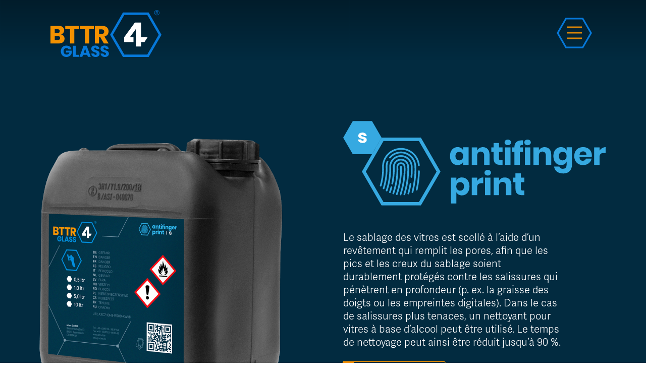

--- FILE ---
content_type: text/html; charset=UTF-8
request_url: https://www.bttr4.de/fr/produits/s-antifinger-print/
body_size: 11973
content:
<!DOCTYPE html>
<html xmlns="http://www.w3.org/1999/xhtml" lang="fr-FR">
<head>
	
    <meta charset="UTF-8"/>
    <title>S antifinger print - N-Tec</title>
    <link rel="shortcut icon" href="https://www.bttr4.de/wp-content/themes/ntec_better_four/favicon.ico"/>
    <meta name="viewport" content="width=device-width, initial-scale=1, user-scalable=no"/>
    <link rel="stylesheet" type="text/css" media="all" href="https://www.bttr4.de/wp-content/themes/ntec_better_four/style.css"/>

	<meta name='robots' content='index, follow, max-image-preview:large, max-snippet:-1, max-video-preview:-1' />

	<!-- This site is optimized with the Yoast SEO plugin v26.7 - https://yoast.com/wordpress/plugins/seo/ -->
	<link rel="canonical" href="https://www.bttr4.de/fr/produits/s-antifinger-print/" />
	<meta property="og:locale" content="fr_FR" />
	<meta property="og:type" content="article" />
	<meta property="og:title" content="S antifinger print - N-Tec" />
	<meta property="og:description" content="Le sablage des vitres est scellé à l’aide d’un revêtement qui remplit les pores, afin que les pics et les creux du sablage soient durablement protégés contre les salissures qui pénètrent en profondeur (p. ex. la graisse des doigts ou les empreintes digitales). Dans le cas de salissures plus tenaces, un nettoyant pour vitres à [&hellip;]" />
	<meta property="og:url" content="https://www.bttr4.de/fr/produits/s-antifinger-print/" />
	<meta property="og:site_name" content="N-Tec" />
	<meta property="article:modified_time" content="2025-04-22T12:49:52+00:00" />
	<meta property="og:image" content="https://www.bttr4.de/wp-content/uploads/2024/09/bttr4-og-image.jpg" />
	<meta property="og:image:width" content="1200" />
	<meta property="og:image:height" content="675" />
	<meta property="og:image:type" content="image/jpeg" />
	<script type="application/ld+json" class="yoast-schema-graph">{"@context":"https://schema.org","@graph":[{"@type":"WebPage","@id":"https://www.bttr4.de/fr/produits/s-antifinger-print/","url":"https://www.bttr4.de/fr/produits/s-antifinger-print/","name":"S antifinger print - N-Tec","isPartOf":{"@id":"https://www.bttr4.de/fr/#website"},"primaryImageOfPage":{"@id":"https://www.bttr4.de/fr/produits/s-antifinger-print/#primaryimage"},"image":{"@id":"https://www.bttr4.de/fr/produits/s-antifinger-print/#primaryimage"},"thumbnailUrl":"https://www.bttr4.de/wp-content/uploads/2025/04/NTC_2107LO_BTTR4_Glass_antifingerprint_s_RGB_RZ.svg","datePublished":"2023-04-19T06:51:34+00:00","dateModified":"2025-04-22T12:49:52+00:00","breadcrumb":{"@id":"https://www.bttr4.de/fr/produits/s-antifinger-print/#breadcrumb"},"inLanguage":"fr-FR","potentialAction":[{"@type":"ReadAction","target":["https://www.bttr4.de/fr/produits/s-antifinger-print/"]}]},{"@type":"ImageObject","inLanguage":"fr-FR","@id":"https://www.bttr4.de/fr/produits/s-antifinger-print/#primaryimage","url":"https://www.bttr4.de/wp-content/uploads/2025/04/NTC_2107LO_BTTR4_Glass_antifingerprint_s_RGB_RZ.svg","contentUrl":"https://www.bttr4.de/wp-content/uploads/2025/04/NTC_2107LO_BTTR4_Glass_antifingerprint_s_RGB_RZ.svg"},{"@type":"BreadcrumbList","@id":"https://www.bttr4.de/fr/produits/s-antifinger-print/#breadcrumb","itemListElement":[{"@type":"ListItem","position":1,"name":"Home","item":"https://www.bttr4.de/fr/"},{"@type":"ListItem","position":2,"name":"S antifinger print"}]},{"@type":"WebSite","@id":"https://www.bttr4.de/fr/#website","url":"https://www.bttr4.de/fr/","name":"BTTR4 GLASS","description":"MACHT GUTES GLASS BESSER","publisher":{"@id":"https://www.bttr4.de/fr/#organization"},"potentialAction":[{"@type":"SearchAction","target":{"@type":"EntryPoint","urlTemplate":"https://www.bttr4.de/fr/?s={search_term_string}"},"query-input":{"@type":"PropertyValueSpecification","valueRequired":true,"valueName":"search_term_string"}}],"inLanguage":"fr-FR"},{"@type":"Organization","@id":"https://www.bttr4.de/fr/#organization","name":"BTTR4 GLASS","url":"https://www.bttr4.de/fr/","logo":{"@type":"ImageObject","inLanguage":"fr-FR","@id":"https://www.bttr4.de/fr/#/schema/logo/image/","url":"https://www.bttr4.de/wp-content/uploads/2024/09/bttr4-icon.jpg","contentUrl":"https://www.bttr4.de/wp-content/uploads/2024/09/bttr4-icon.jpg","width":696,"height":696,"caption":"BTTR4 GLASS"},"image":{"@id":"https://www.bttr4.de/fr/#/schema/logo/image/"}}]}</script>
	<!-- / Yoast SEO plugin. -->


<link rel='dns-prefetch' href='//www.bttr4.de' />
<link href='https://fonts.gstatic.com' crossorigin rel='preconnect' />
<link rel="alternate" title="oEmbed (JSON)" type="application/json+oembed" href="https://www.bttr4.de/fr/wp-json/oembed/1.0/embed?url=https%3A%2F%2Fwww.bttr4.de%2Ffr%2Fproduits%2Fs-antifinger-print%2F" />
<link rel="alternate" title="oEmbed (XML)" type="text/xml+oembed" href="https://www.bttr4.de/fr/wp-json/oembed/1.0/embed?url=https%3A%2F%2Fwww.bttr4.de%2Ffr%2Fproduits%2Fs-antifinger-print%2F&#038;format=xml" />
<style id='wp-img-auto-sizes-contain-inline-css' type='text/css'>
img:is([sizes=auto i],[sizes^="auto," i]){contain-intrinsic-size:3000px 1500px}
/*# sourceURL=wp-img-auto-sizes-contain-inline-css */
</style>
<style id='wp-emoji-styles-inline-css' type='text/css'>

	img.wp-smiley, img.emoji {
		display: inline !important;
		border: none !important;
		box-shadow: none !important;
		height: 1em !important;
		width: 1em !important;
		margin: 0 0.07em !important;
		vertical-align: -0.1em !important;
		background: none !important;
		padding: 0 !important;
	}
/*# sourceURL=wp-emoji-styles-inline-css */
</style>
<link rel='stylesheet' id='wp-block-library-css' href='https://www.bttr4.de/wp-includes/css/dist/block-library/style.min.css?ver=6.9' type='text/css' media='all' />
<style id='global-styles-inline-css' type='text/css'>
:root{--wp--preset--aspect-ratio--square: 1;--wp--preset--aspect-ratio--4-3: 4/3;--wp--preset--aspect-ratio--3-4: 3/4;--wp--preset--aspect-ratio--3-2: 3/2;--wp--preset--aspect-ratio--2-3: 2/3;--wp--preset--aspect-ratio--16-9: 16/9;--wp--preset--aspect-ratio--9-16: 9/16;--wp--preset--color--black: #000000;--wp--preset--color--cyan-bluish-gray: #abb8c3;--wp--preset--color--white: #ffffff;--wp--preset--color--pale-pink: #f78da7;--wp--preset--color--vivid-red: #cf2e2e;--wp--preset--color--luminous-vivid-orange: #ff6900;--wp--preset--color--luminous-vivid-amber: #fcb900;--wp--preset--color--light-green-cyan: #7bdcb5;--wp--preset--color--vivid-green-cyan: #00d084;--wp--preset--color--pale-cyan-blue: #8ed1fc;--wp--preset--color--vivid-cyan-blue: #0693e3;--wp--preset--color--vivid-purple: #9b51e0;--wp--preset--gradient--vivid-cyan-blue-to-vivid-purple: linear-gradient(135deg,rgb(6,147,227) 0%,rgb(155,81,224) 100%);--wp--preset--gradient--light-green-cyan-to-vivid-green-cyan: linear-gradient(135deg,rgb(122,220,180) 0%,rgb(0,208,130) 100%);--wp--preset--gradient--luminous-vivid-amber-to-luminous-vivid-orange: linear-gradient(135deg,rgb(252,185,0) 0%,rgb(255,105,0) 100%);--wp--preset--gradient--luminous-vivid-orange-to-vivid-red: linear-gradient(135deg,rgb(255,105,0) 0%,rgb(207,46,46) 100%);--wp--preset--gradient--very-light-gray-to-cyan-bluish-gray: linear-gradient(135deg,rgb(238,238,238) 0%,rgb(169,184,195) 100%);--wp--preset--gradient--cool-to-warm-spectrum: linear-gradient(135deg,rgb(74,234,220) 0%,rgb(151,120,209) 20%,rgb(207,42,186) 40%,rgb(238,44,130) 60%,rgb(251,105,98) 80%,rgb(254,248,76) 100%);--wp--preset--gradient--blush-light-purple: linear-gradient(135deg,rgb(255,206,236) 0%,rgb(152,150,240) 100%);--wp--preset--gradient--blush-bordeaux: linear-gradient(135deg,rgb(254,205,165) 0%,rgb(254,45,45) 50%,rgb(107,0,62) 100%);--wp--preset--gradient--luminous-dusk: linear-gradient(135deg,rgb(255,203,112) 0%,rgb(199,81,192) 50%,rgb(65,88,208) 100%);--wp--preset--gradient--pale-ocean: linear-gradient(135deg,rgb(255,245,203) 0%,rgb(182,227,212) 50%,rgb(51,167,181) 100%);--wp--preset--gradient--electric-grass: linear-gradient(135deg,rgb(202,248,128) 0%,rgb(113,206,126) 100%);--wp--preset--gradient--midnight: linear-gradient(135deg,rgb(2,3,129) 0%,rgb(40,116,252) 100%);--wp--preset--font-size--small: 13px;--wp--preset--font-size--medium: 20px;--wp--preset--font-size--large: 36px;--wp--preset--font-size--x-large: 42px;--wp--preset--spacing--20: 0.44rem;--wp--preset--spacing--30: 0.67rem;--wp--preset--spacing--40: 1rem;--wp--preset--spacing--50: 1.5rem;--wp--preset--spacing--60: 2.25rem;--wp--preset--spacing--70: 3.38rem;--wp--preset--spacing--80: 5.06rem;--wp--preset--shadow--natural: 6px 6px 9px rgba(0, 0, 0, 0.2);--wp--preset--shadow--deep: 12px 12px 50px rgba(0, 0, 0, 0.4);--wp--preset--shadow--sharp: 6px 6px 0px rgba(0, 0, 0, 0.2);--wp--preset--shadow--outlined: 6px 6px 0px -3px rgb(255, 255, 255), 6px 6px rgb(0, 0, 0);--wp--preset--shadow--crisp: 6px 6px 0px rgb(0, 0, 0);}:where(.is-layout-flex){gap: 0.5em;}:where(.is-layout-grid){gap: 0.5em;}body .is-layout-flex{display: flex;}.is-layout-flex{flex-wrap: wrap;align-items: center;}.is-layout-flex > :is(*, div){margin: 0;}body .is-layout-grid{display: grid;}.is-layout-grid > :is(*, div){margin: 0;}:where(.wp-block-columns.is-layout-flex){gap: 2em;}:where(.wp-block-columns.is-layout-grid){gap: 2em;}:where(.wp-block-post-template.is-layout-flex){gap: 1.25em;}:where(.wp-block-post-template.is-layout-grid){gap: 1.25em;}.has-black-color{color: var(--wp--preset--color--black) !important;}.has-cyan-bluish-gray-color{color: var(--wp--preset--color--cyan-bluish-gray) !important;}.has-white-color{color: var(--wp--preset--color--white) !important;}.has-pale-pink-color{color: var(--wp--preset--color--pale-pink) !important;}.has-vivid-red-color{color: var(--wp--preset--color--vivid-red) !important;}.has-luminous-vivid-orange-color{color: var(--wp--preset--color--luminous-vivid-orange) !important;}.has-luminous-vivid-amber-color{color: var(--wp--preset--color--luminous-vivid-amber) !important;}.has-light-green-cyan-color{color: var(--wp--preset--color--light-green-cyan) !important;}.has-vivid-green-cyan-color{color: var(--wp--preset--color--vivid-green-cyan) !important;}.has-pale-cyan-blue-color{color: var(--wp--preset--color--pale-cyan-blue) !important;}.has-vivid-cyan-blue-color{color: var(--wp--preset--color--vivid-cyan-blue) !important;}.has-vivid-purple-color{color: var(--wp--preset--color--vivid-purple) !important;}.has-black-background-color{background-color: var(--wp--preset--color--black) !important;}.has-cyan-bluish-gray-background-color{background-color: var(--wp--preset--color--cyan-bluish-gray) !important;}.has-white-background-color{background-color: var(--wp--preset--color--white) !important;}.has-pale-pink-background-color{background-color: var(--wp--preset--color--pale-pink) !important;}.has-vivid-red-background-color{background-color: var(--wp--preset--color--vivid-red) !important;}.has-luminous-vivid-orange-background-color{background-color: var(--wp--preset--color--luminous-vivid-orange) !important;}.has-luminous-vivid-amber-background-color{background-color: var(--wp--preset--color--luminous-vivid-amber) !important;}.has-light-green-cyan-background-color{background-color: var(--wp--preset--color--light-green-cyan) !important;}.has-vivid-green-cyan-background-color{background-color: var(--wp--preset--color--vivid-green-cyan) !important;}.has-pale-cyan-blue-background-color{background-color: var(--wp--preset--color--pale-cyan-blue) !important;}.has-vivid-cyan-blue-background-color{background-color: var(--wp--preset--color--vivid-cyan-blue) !important;}.has-vivid-purple-background-color{background-color: var(--wp--preset--color--vivid-purple) !important;}.has-black-border-color{border-color: var(--wp--preset--color--black) !important;}.has-cyan-bluish-gray-border-color{border-color: var(--wp--preset--color--cyan-bluish-gray) !important;}.has-white-border-color{border-color: var(--wp--preset--color--white) !important;}.has-pale-pink-border-color{border-color: var(--wp--preset--color--pale-pink) !important;}.has-vivid-red-border-color{border-color: var(--wp--preset--color--vivid-red) !important;}.has-luminous-vivid-orange-border-color{border-color: var(--wp--preset--color--luminous-vivid-orange) !important;}.has-luminous-vivid-amber-border-color{border-color: var(--wp--preset--color--luminous-vivid-amber) !important;}.has-light-green-cyan-border-color{border-color: var(--wp--preset--color--light-green-cyan) !important;}.has-vivid-green-cyan-border-color{border-color: var(--wp--preset--color--vivid-green-cyan) !important;}.has-pale-cyan-blue-border-color{border-color: var(--wp--preset--color--pale-cyan-blue) !important;}.has-vivid-cyan-blue-border-color{border-color: var(--wp--preset--color--vivid-cyan-blue) !important;}.has-vivid-purple-border-color{border-color: var(--wp--preset--color--vivid-purple) !important;}.has-vivid-cyan-blue-to-vivid-purple-gradient-background{background: var(--wp--preset--gradient--vivid-cyan-blue-to-vivid-purple) !important;}.has-light-green-cyan-to-vivid-green-cyan-gradient-background{background: var(--wp--preset--gradient--light-green-cyan-to-vivid-green-cyan) !important;}.has-luminous-vivid-amber-to-luminous-vivid-orange-gradient-background{background: var(--wp--preset--gradient--luminous-vivid-amber-to-luminous-vivid-orange) !important;}.has-luminous-vivid-orange-to-vivid-red-gradient-background{background: var(--wp--preset--gradient--luminous-vivid-orange-to-vivid-red) !important;}.has-very-light-gray-to-cyan-bluish-gray-gradient-background{background: var(--wp--preset--gradient--very-light-gray-to-cyan-bluish-gray) !important;}.has-cool-to-warm-spectrum-gradient-background{background: var(--wp--preset--gradient--cool-to-warm-spectrum) !important;}.has-blush-light-purple-gradient-background{background: var(--wp--preset--gradient--blush-light-purple) !important;}.has-blush-bordeaux-gradient-background{background: var(--wp--preset--gradient--blush-bordeaux) !important;}.has-luminous-dusk-gradient-background{background: var(--wp--preset--gradient--luminous-dusk) !important;}.has-pale-ocean-gradient-background{background: var(--wp--preset--gradient--pale-ocean) !important;}.has-electric-grass-gradient-background{background: var(--wp--preset--gradient--electric-grass) !important;}.has-midnight-gradient-background{background: var(--wp--preset--gradient--midnight) !important;}.has-small-font-size{font-size: var(--wp--preset--font-size--small) !important;}.has-medium-font-size{font-size: var(--wp--preset--font-size--medium) !important;}.has-large-font-size{font-size: var(--wp--preset--font-size--large) !important;}.has-x-large-font-size{font-size: var(--wp--preset--font-size--x-large) !important;}
/*# sourceURL=global-styles-inline-css */
</style>

<style id='classic-theme-styles-inline-css' type='text/css'>
/*! This file is auto-generated */
.wp-block-button__link{color:#fff;background-color:#32373c;border-radius:9999px;box-shadow:none;text-decoration:none;padding:calc(.667em + 2px) calc(1.333em + 2px);font-size:1.125em}.wp-block-file__button{background:#32373c;color:#fff;text-decoration:none}
/*# sourceURL=/wp-includes/css/classic-themes.min.css */
</style>
<link rel='stylesheet' id='wpml-legacy-horizontal-list-0-css' href='https://www.bttr4.de/wp-content/plugins/sitepress-multilingual-cms/templates/language-switchers/legacy-list-horizontal/style.min.css?ver=1' type='text/css' media='all' />
<link rel='stylesheet' id='wpml-menu-item-0-css' href='https://www.bttr4.de/wp-content/plugins/sitepress-multilingual-cms/templates/language-switchers/menu-item/style.min.css?ver=1' type='text/css' media='all' />
<link rel='stylesheet' id='dashicons-css' href='https://www.bttr4.de/wp-includes/css/dashicons.min.css?ver=6.9' type='text/css' media='all' />
<link rel='stylesheet' id='normal-css' href='https://www.bttr4.de/wp-content/themes/ntec_better_four/normalize.css?ver=6.9' type='text/css' media='all' />
<link rel='stylesheet' id='slick-css' href='https://www.bttr4.de/wp-content/themes/ntec_better_four/slick.css?ver=6.9' type='text/css' media='all' />
<script type="text/javascript" src="https://www.bttr4.de/wp-includes/js/jquery/jquery.min.js?ver=3.7.1" id="jquery-core-js"></script>
<script type="text/javascript" src="https://www.bttr4.de/wp-includes/js/jquery/jquery-migrate.min.js?ver=3.4.1" id="jquery-migrate-js"></script>
<script type="text/javascript" id="contexlabs_support_errors_js-js-extra">
/* <![CDATA[ */
var contexlabs_support_errors = {"ajaxurl":"https://www.bttr4.de/wp-admin/admin-ajax.php","error_count":"0"};
//# sourceURL=contexlabs_support_errors_js-js-extra
/* ]]> */
</script>
<script type="text/javascript" src="https://www.bttr4.de/wp-content/plugins/contexlabs-support/js/contexlabs-errors.min.js?ver=0.1" id="contexlabs_support_errors_js-js"></script>
<script type="text/javascript" src="https://www.bttr4.de/wp-content/themes/ntec_better_four/assets/js/library.js?ver=6.9" id="my_amazing_script-js"></script>
<script type="text/javascript" src="https://www.bttr4.de/wp-content/themes/ntec_better_four/assets/js/functions.js?ver=6.9" id="my_amazing_script2-js"></script>
<link rel="https://api.w.org/" href="https://www.bttr4.de/fr/wp-json/" /><meta name="generator" content="WPML ver:4.8.6 stt:9,1,4,3,27,40;" />
		<style type="text/css" id="wp-custom-css">
			.pro-slid .slick-slider {
    height: auto;
    z-index: 19;
}

svg text{
	font-family: 'Sintony', sans-serif !important;
}

del{
position: relative;
top: -3px;
}

del::after{
display:none;}

.pdf p{
	font-size: 20px;
}

.page-template-template-impressum-datenschutz p,
.page-template-template-impressum-datenschutz h3,
.page-template-template-impressum-datenschutz h4{
	width: 100%;
}
		</style>
		<noscript><style id="rocket-lazyload-nojs-css">.rll-youtube-player, [data-lazy-src]{display:none !important;}</style></noscript><link rel='stylesheet' id='admin-bar-css' href='https://www.bttr4.de/wp-includes/css/admin-bar.min.css?ver=6.9' type='text/css' media='all' />
<link rel='stylesheet' id='cl_support-css' href='https://www.bttr4.de/wp-content/plugins/contexlabs-support/css/style.css?ver=5.8.8-CMSADMINS' type='text/css' media='all' />
</head>

<body id="top" class="wp-singular produkte-template-default single single-produkte postid-3525 wp-theme-ntec_better_four fr">

<header class="your-header">
    <div class="g-12">
        <div class="col g-3">
            <div class="logo">
				                    <a href="https://www.bttr4.de/fr/">
                                                        <img src="https://www.bttr4.de/wp-content/uploads/2021/06/bettr4.svg" alt=""/>
                    </a>
            </div>
        </div>

        <div class="col g-9 flex pt-40">
            <span class="responsive-show">
                                    Menu
                            </span>

            <div class="not-mobile col g-12">
				<ul id="menu-headermenu-franzoesisch" class=""><li id="menu-item-3357" class="menu-item menu-item-type-post_type menu-item-object-page menu-item-home menu-item-3357"><a href="https://www.bttr4.de/fr/">Accueil</a></li>
<li id="menu-item-3382" class="menu-item menu-item-type-post_type menu-item-object-page menu-item-3382"><a href="https://www.bttr4.de/fr/produits/">Produits</a></li>
<li id="menu-item-3427" class="menu-item menu-item-type-post_type menu-item-object-page menu-item-3427"><a href="https://www.bttr4.de/fr/application/">Application</a></li>
<li id="menu-item-3383" class="menu-item menu-item-type-post_type menu-item-object-page menu-item-3383"><a href="https://www.bttr4.de/fr/a-propos-de-nous/">À propos de nous</a></li>
<li id="menu-item-3359" class="menu-item menu-item-type-post_type menu-item-object-page menu-item-3359"><a href="https://www.bttr4.de/fr/contact/">Contact</a></li>
<li id="menu-item-wpml-ls-3-fr" class="menu-item wpml-ls-slot-3 wpml-ls-item wpml-ls-item-fr wpml-ls-current-language wpml-ls-menu-item menu-item-type-wpml_ls_menu_item menu-item-object-wpml_ls_menu_item menu-item-has-children menu-item-wpml-ls-3-fr"><a href="https://www.bttr4.de/fr/produits/s-antifinger-print/" role="menuitem"><img
            class="wpml-ls-flag"
            src="https://www.bttr4.de/wp-content/plugins/sitepress-multilingual-cms/res/flags/fr.svg"
            alt="Français"
            width=12
            
    /></a>
<ul class="sub-menu">
	<li id="menu-item-wpml-ls-3-de" class="menu-item wpml-ls-slot-3 wpml-ls-item wpml-ls-item-de wpml-ls-menu-item wpml-ls-first-item menu-item-type-wpml_ls_menu_item menu-item-object-wpml_ls_menu_item menu-item-wpml-ls-3-de"><a href="https://www.bttr4.de/produkte/s-antifinger-print/" title="Passer à Allemand" aria-label="Passer à Allemand" role="menuitem"><img
            class="wpml-ls-flag"
            src="https://www.bttr4.de/wp-content/plugins/sitepress-multilingual-cms/res/flags/de.svg"
            alt="Allemand"
            width=12
            
    /></a></li>
	<li id="menu-item-wpml-ls-3-en" class="menu-item wpml-ls-slot-3 wpml-ls-item wpml-ls-item-en wpml-ls-menu-item menu-item-type-wpml_ls_menu_item menu-item-object-wpml_ls_menu_item menu-item-wpml-ls-3-en"><a href="https://www.bttr4.de/en/products/s-antifinger-print/" title="Passer à Anglais" aria-label="Passer à Anglais" role="menuitem"><img
            class="wpml-ls-flag"
            src="https://www.bttr4.de/wp-content/plugins/sitepress-multilingual-cms/res/flags/en.svg"
            alt="Anglais"
            width=12
            
    /></a></li>
	<li id="menu-item-wpml-ls-3-it" class="menu-item wpml-ls-slot-3 wpml-ls-item wpml-ls-item-it wpml-ls-menu-item menu-item-type-wpml_ls_menu_item menu-item-object-wpml_ls_menu_item menu-item-wpml-ls-3-it"><a href="https://www.bttr4.de/it/prodotti/s-antifinger-print/" title="Passer à Italien" aria-label="Passer à Italien" role="menuitem"><img
            class="wpml-ls-flag"
            src="https://www.bttr4.de/wp-content/plugins/sitepress-multilingual-cms/res/flags/it.svg"
            alt="Italien"
            width=12
            
    /></a></li>
	<li id="menu-item-wpml-ls-3-pl" class="menu-item wpml-ls-slot-3 wpml-ls-item wpml-ls-item-pl wpml-ls-menu-item menu-item-type-wpml_ls_menu_item menu-item-object-wpml_ls_menu_item menu-item-wpml-ls-3-pl"><a href="https://www.bttr4.de/pl/produkty/s-antifinger-print/" title="Passer à Polonais" aria-label="Passer à Polonais" role="menuitem"><img
            class="wpml-ls-flag"
            src="https://www.bttr4.de/wp-content/plugins/sitepress-multilingual-cms/res/flags/pl.svg"
            alt="Polonais"
            width=12
            
    /></a></li>
	<li id="menu-item-wpml-ls-3-cs" class="menu-item wpml-ls-slot-3 wpml-ls-item wpml-ls-item-cs wpml-ls-menu-item wpml-ls-last-item menu-item-type-wpml_ls_menu_item menu-item-object-wpml_ls_menu_item menu-item-wpml-ls-3-cs"><a href="https://www.bttr4.de/cs/vyrobky/s-antifinger-print/" title="Passer à Tchèque" aria-label="Passer à Tchèque" role="menuitem"><img
            class="wpml-ls-flag"
            src="https://www.bttr4.de/wp-content/plugins/sitepress-multilingual-cms/res/flags/cs.svg"
            alt="Tchèque"
            width=12
            
    /></a></li>
</ul>
</li>
</ul>            </div>

            <div class="mobile">
                <div class="hamburger">
                    <span></span>
                    <span></span>
                    <span></span>
                </div>
            </div>
        </div>
    </div>
</header>

<div class="site-nav">
	<ul id="menu-headermenu-franzoesisch-1" class=""><li class="menu-item menu-item-type-post_type menu-item-object-page menu-item-home menu-item-3357"><a href="https://www.bttr4.de/fr/">Accueil</a></li>
<li class="menu-item menu-item-type-post_type menu-item-object-page menu-item-3382"><a href="https://www.bttr4.de/fr/produits/">Produits</a></li>
<li class="menu-item menu-item-type-post_type menu-item-object-page menu-item-3427"><a href="https://www.bttr4.de/fr/application/">Application</a></li>
<li class="menu-item menu-item-type-post_type menu-item-object-page menu-item-3383"><a href="https://www.bttr4.de/fr/a-propos-de-nous/">À propos de nous</a></li>
<li class="menu-item menu-item-type-post_type menu-item-object-page menu-item-3359"><a href="https://www.bttr4.de/fr/contact/">Contact</a></li>
<li class="menu-item wpml-ls-slot-3 wpml-ls-item wpml-ls-item-fr wpml-ls-current-language wpml-ls-menu-item menu-item-type-wpml_ls_menu_item menu-item-object-wpml_ls_menu_item menu-item-has-children menu-item-wpml-ls-3-fr"><a href="https://www.bttr4.de/fr/produits/s-antifinger-print/" role="menuitem"><img
            class="wpml-ls-flag"
            src="https://www.bttr4.de/wp-content/plugins/sitepress-multilingual-cms/res/flags/fr.svg"
            alt="Français"
            width=12
            
    /></a>
<ul class="sub-menu">
	<li class="menu-item wpml-ls-slot-3 wpml-ls-item wpml-ls-item-de wpml-ls-menu-item wpml-ls-first-item menu-item-type-wpml_ls_menu_item menu-item-object-wpml_ls_menu_item menu-item-wpml-ls-3-de"><a href="https://www.bttr4.de/produkte/s-antifinger-print/" title="Passer à Allemand" aria-label="Passer à Allemand" role="menuitem"><img
            class="wpml-ls-flag"
            src="https://www.bttr4.de/wp-content/plugins/sitepress-multilingual-cms/res/flags/de.svg"
            alt="Allemand"
            width=12
            
    /></a></li>
	<li class="menu-item wpml-ls-slot-3 wpml-ls-item wpml-ls-item-en wpml-ls-menu-item menu-item-type-wpml_ls_menu_item menu-item-object-wpml_ls_menu_item menu-item-wpml-ls-3-en"><a href="https://www.bttr4.de/en/products/s-antifinger-print/" title="Passer à Anglais" aria-label="Passer à Anglais" role="menuitem"><img
            class="wpml-ls-flag"
            src="https://www.bttr4.de/wp-content/plugins/sitepress-multilingual-cms/res/flags/en.svg"
            alt="Anglais"
            width=12
            
    /></a></li>
	<li class="menu-item wpml-ls-slot-3 wpml-ls-item wpml-ls-item-it wpml-ls-menu-item menu-item-type-wpml_ls_menu_item menu-item-object-wpml_ls_menu_item menu-item-wpml-ls-3-it"><a href="https://www.bttr4.de/it/prodotti/s-antifinger-print/" title="Passer à Italien" aria-label="Passer à Italien" role="menuitem"><img
            class="wpml-ls-flag"
            src="https://www.bttr4.de/wp-content/plugins/sitepress-multilingual-cms/res/flags/it.svg"
            alt="Italien"
            width=12
            
    /></a></li>
	<li class="menu-item wpml-ls-slot-3 wpml-ls-item wpml-ls-item-pl wpml-ls-menu-item menu-item-type-wpml_ls_menu_item menu-item-object-wpml_ls_menu_item menu-item-wpml-ls-3-pl"><a href="https://www.bttr4.de/pl/produkty/s-antifinger-print/" title="Passer à Polonais" aria-label="Passer à Polonais" role="menuitem"><img
            class="wpml-ls-flag"
            src="https://www.bttr4.de/wp-content/plugins/sitepress-multilingual-cms/res/flags/pl.svg"
            alt="Polonais"
            width=12
            
    /></a></li>
	<li class="menu-item wpml-ls-slot-3 wpml-ls-item wpml-ls-item-cs wpml-ls-menu-item wpml-ls-last-item menu-item-type-wpml_ls_menu_item menu-item-object-wpml_ls_menu_item menu-item-wpml-ls-3-cs"><a href="https://www.bttr4.de/cs/vyrobky/s-antifinger-print/" title="Passer à Tchèque" aria-label="Passer à Tchèque" role="menuitem"><img
            class="wpml-ls-flag"
            src="https://www.bttr4.de/wp-content/plugins/sitepress-multilingual-cms/res/flags/cs.svg"
            alt="Tchèque"
            width=12
            
    /></a></li>
</ul>
</li>
</ul>	
<div class="wpml-ls-statics-shortcode_actions wpml-ls wpml-ls-legacy-list-horizontal">
	<ul role="menu"><li class="wpml-ls-slot-shortcode_actions wpml-ls-item wpml-ls-item-de wpml-ls-first-item wpml-ls-item-legacy-list-horizontal" role="none">
				<a href="https://www.bttr4.de/produkte/s-antifinger-print/" class="wpml-ls-link" role="menuitem"  aria-label="Passer à Allemand" title="Passer à Allemand" >
                                            <img
            class="wpml-ls-flag"
            src="https://www.bttr4.de/wp-content/plugins/sitepress-multilingual-cms/res/flags/de.svg"
            alt="Allemand"
            width=40
            
    /></a>
			</li><li class="wpml-ls-slot-shortcode_actions wpml-ls-item wpml-ls-item-en wpml-ls-item-legacy-list-horizontal" role="none">
				<a href="https://www.bttr4.de/en/products/s-antifinger-print/" class="wpml-ls-link" role="menuitem"  aria-label="Passer à Anglais" title="Passer à Anglais" >
                                            <img
            class="wpml-ls-flag"
            src="https://www.bttr4.de/wp-content/plugins/sitepress-multilingual-cms/res/flags/en.svg"
            alt="Anglais"
            width=40
            
    /></a>
			</li><li class="wpml-ls-slot-shortcode_actions wpml-ls-item wpml-ls-item-it wpml-ls-item-legacy-list-horizontal" role="none">
				<a href="https://www.bttr4.de/it/prodotti/s-antifinger-print/" class="wpml-ls-link" role="menuitem"  aria-label="Passer à Italien" title="Passer à Italien" >
                                            <img
            class="wpml-ls-flag"
            src="https://www.bttr4.de/wp-content/plugins/sitepress-multilingual-cms/res/flags/it.svg"
            alt="Italien"
            width=40
            
    /></a>
			</li><li class="wpml-ls-slot-shortcode_actions wpml-ls-item wpml-ls-item-pl wpml-ls-item-legacy-list-horizontal" role="none">
				<a href="https://www.bttr4.de/pl/produkty/s-antifinger-print/" class="wpml-ls-link" role="menuitem"  aria-label="Passer à Polonais" title="Passer à Polonais" >
                                            <img
            class="wpml-ls-flag"
            src="https://www.bttr4.de/wp-content/plugins/sitepress-multilingual-cms/res/flags/pl.svg"
            alt="Polonais"
            width=40
            
    /></a>
			</li><li class="wpml-ls-slot-shortcode_actions wpml-ls-item wpml-ls-item-cs wpml-ls-last-item wpml-ls-item-legacy-list-horizontal" role="none">
				<a href="https://www.bttr4.de/cs/vyrobky/s-antifinger-print/" class="wpml-ls-link" role="menuitem"  aria-label="Passer à Tchèque" title="Passer à Tchèque" >
                                            <img
            class="wpml-ls-flag"
            src="https://www.bttr4.de/wp-content/plugins/sitepress-multilingual-cms/res/flags/cs.svg"
            alt="Tchèque"
            width=40
            
    /></a>
			</li></ul>
</div>
</div>

<div class="pages">
    <div class="pages-layer">
    </div>

<div class="col g-12 bg-blue pro-slid pb-200" style="overflow: hidden; padding-top: 200px;">
    <div class="container flex mt-4">
        <div class="col g-50 slider">
                            
                                        <img class="product-image" src="https://www.bttr4.de/wp-content/uploads/2021/02/NTC_2105FL_Kanister_antifingerprint_s_small.png" alt=""/>

                                    </div>
        <div class="col g-6 textbox">
            <div class="maschinen">
                                                    <img src="https://www.bttr4.de/wp-content/uploads/2021/02/schleifmaschine.svg" alt=""/>
                            </div>
            <div class="col g-12 mb-50">
                                <img style="max-width: 520px;" src="https://www.bttr4.de/wp-content/uploads/2021/07/NTC_2107LO_BTTR4_antifingerprint_s_RGB_RZ.svg"
                     alt=""/>
            </div>
            <p>Le sablage des vitres est scellé à l’aide d’un revêtement qui remplit les pores, afin que les pics et les creux du sablage soient durablement protégés contre les salissures qui pénètrent en profondeur (p. ex. la graisse des doigts ou les empreintes digitales). Dans le cas de salissures plus tenaces, un nettoyant pour vitres à base d’alcool peut être utilisé. Le temps de nettoyage peut ainsi être réduit jusqu’à 90 %.</p>

	        	        	        	        
	                        <a class="link mt-25" href="mailto:info@n-tec.de?subject=Request product" target="_blank"
                   style="float: left; display: inline-block; position: relative; z-index: 19; color: white; margin-right: 100px;">
                    DEMANDE DE PRODUIT
                </a>

                <a class="link mt-25" href="mailto:info@n-tec.de?subject=Request for technical Product Information"
                   target="_blank"
                   style="float: left; display: inline-block; position: relative; z-index: 19; color: white; margin-right: 100px;">
                    Demande d’informations techniques sur le produit
                </a>

                                    <a class="link mt-25" href="#vid"
                       style="float: left; display: inline-block; position: relative; z-index: 19; color: white; margin-right: 100px;">
                        Voir la VIDÉO d’applicatio
                    </a>
		        	                </div>
    </div>
</div>

<div class="col g-12 flex r-100 r-order">
    <div class="col g-50 fade-in pl-1 pr-1" style="padding-top: 50px; padding-bottom: 50px; margin: auto 0px;">
        <h2>AVANTAGES POUR VOUS</h2>
<ul>
<li>Revêtement pratiquement inodore à base de solvant (isopropanol)</li>
<li>Polissage en une étape</li>
<li>Surface à l’aspect et au toucher similaire au verre gravé (soft touch) selon la profondeur du faisceau</li>
<li>Monocomposant, prêt à l’emploi, pas besoin de mélanger, pas de durée de vie en pot</li>
<li>Temps de durcissement et d’attente en fonction de la quantité, la surface peut être manipulée immédiatement</li>
<li>Pas d’activation par les UV, les produits chimiques, la chaleur, le polissage ou le lavage</li>
<li>Durée de conservation dans des récipients non ouverts d’au moins 12 mois</li>
</ul>
    </div>
    <div class="col g-50" style="max-height: 100%;">
                                    <img src="https://www.bttr4.de/wp-content/uploads/2021/06/bttr4-ntec-glass-scheibe.jpg" alt=""/>
                <div class="muster-links">
            <img style="z-index: 99; height: 130%; max-height: none;"
                 src="https://www.bttr4.de/wp-content/uploads/2021/03/muster.svg">
        </div>
    </div>
</div>

<div class="col g-12 flex r-100 orange-box">
    <div class="col g-50" style="max-height: 800px;">
        <div class="muster">
            <img style="height: 130%; max-height: none;"
                 src="https://www.bttr4.de/wp-content/uploads/2021/03/muster-orange.svg">
        </div>
                <img src="https://www.bttr4.de/wp-content/uploads/2021/02/antifinger-print-s.jpg" alt=""/>
    </div>
    <div class="col g-50  pl-1 pr-1" style="padding-top: 50px; padding-bottom: 50px; margin: auto 0px;">
        <h2>AVANTAGES POUR VOS CLIENTS</h2>
<ul>
<li>Surface propre sans trop d’efforts</li>
<li>Scellement pratiquement indestructible</li>
<li>Extrêmement durable et résistant</li>
<li>Utilisation pendant de nombreuses années dans des bâtiments privés et publics à forte fréquentation (hôtels)</li>
<li>Utilisation de nettoyants pour sanitaires et allongement significatif des intervalles de nettoyage, réduisant ainsi la quantité de produits et les efforts de nettoyage de 90 %</li>
</ul>
    </div>
    <div class="scroll-down">
        <img src="https://www.bttr4.de/wp-content/uploads/2021/06/scroll-down-svg-orange-hexagon.svg"
             style="width: auto;"/>
    </div>
</div>


<div class="col g-12 pb-200 pt-200 bg-blue quicklinks">
    <div class="data-stream parallax_scroll" style="top: -100px;">
        <svg id="Ebene_1" data-name="Ebene 1" xmlns="http://www.w3.org/2000/svg" viewBox="0 0 645.23 482.52">
            <g id="Gruppe_2021" data-name="Gruppe 2021" style="">
                <g id="Gruppe_1782" data-name="Gruppe 1782">
                    <path id="Polygon_12" data-name="Polygon 12"
                          d="M94.33,478.31,2.8,319.81l91.53-158.5H277.38l91.52,158.5-91.52,158.5Z"
                          transform="translate(0 0)" style="fill: none;stroke: #0678d9"/>
                    <path id="Polygon_13" data-name="Polygon 13"
                          d="M368.9,319.81,277.73,162,368.9,4.21H551.25L642.43,162l-91.18,157.8Z"
                          transform="translate(0 0)" style="fill: none;stroke: #0678d9"/>
                </g>
                <g id="Gruppe_1783" data-name="Gruppe 1783">
                    <circle id="Ellipse_223" data-name="Ellipse 223" cx="277.73" cy="478.31" r="4.21"/>
                    <ellipse id="Ellipse_225" data-name="Ellipse 225" cx="277.73" cy="162.01" rx="4.21" ry="4.91"/>
                    <ellipse id="Ellipse_231" data-name="Ellipse 231" cx="641.03" cy="162.01" rx="4.21" ry="4.91"/>
                    <ellipse id="Ellipse_224" data-name="Ellipse 224" cx="94.68" cy="478.31" rx="4.91" ry="4.21"/>
                    <circle id="Ellipse_226" data-name="Ellipse 226" cx="94.68" cy="162.01" r="4.91"/>
                    <circle id="Ellipse_227" data-name="Ellipse 227" cx="4.21" cy="319.81" r="4.21"/>
                    <circle id="Ellipse_228" data-name="Ellipse 228" cx="367.5" cy="319.81" r="4.21"/>
                    <circle id="Ellipse_232" data-name="Ellipse 232" cx="551.25" cy="319.81" r="4.21"/>
                    <ellipse id="Ellipse_229" data-name="Ellipse 229" cx="367.5" cy="4.91" rx="4.21" ry="4.91"/>
                    <ellipse id="Ellipse_230" data-name="Ellipse 230" cx="552.66" cy="4.91" rx="4.21" ry="4.91"/>
                </g>
            </g>
        </svg>
    </div>
    <div class="data-stream parallax_scroll" style="top: 300px;">
        <svg id="Ebene_1" data-name="Ebene 1" xmlns="http://www.w3.org/2000/svg" viewBox="0 0 645.23 482.52">
            <g id="Gruppe_2021" data-name="Gruppe 2021" style="">
                <g id="Gruppe_1782" data-name="Gruppe 1782">
                    <path id="Polygon_12" data-name="Polygon 12"
                          d="M94.33,478.31,2.8,319.81l91.53-158.5H277.38l91.52,158.5-91.52,158.5Z"
                          transform="translate(0 0)" style="fill: none;stroke: #0678d9"/>
                    <path id="Polygon_13" data-name="Polygon 13"
                          d="M368.9,319.81,277.73,162,368.9,4.21H551.25L642.43,162l-91.18,157.8Z"
                          transform="translate(0 0)" style="fill: none;stroke: #0678d9"/>
                </g>
                <g id="Gruppe_1783" data-name="Gruppe 1783">
                    <circle id="Ellipse_223" data-name="Ellipse 223" cx="277.73" cy="478.31" r="4.21"/>
                    <ellipse id="Ellipse_225" data-name="Ellipse 225" cx="277.73" cy="162.01" rx="4.21" ry="4.91"/>
                    <ellipse id="Ellipse_231" data-name="Ellipse 231" cx="641.03" cy="162.01" rx="4.21" ry="4.91"/>
                    <ellipse id="Ellipse_224" data-name="Ellipse 224" cx="94.68" cy="478.31" rx="4.91" ry="4.21"/>
                    <circle id="Ellipse_226" data-name="Ellipse 226" cx="94.68" cy="162.01" r="4.91"/>
                    <circle id="Ellipse_227" data-name="Ellipse 227" cx="4.21" cy="319.81" r="4.21"/>
                    <circle id="Ellipse_228" data-name="Ellipse 228" cx="367.5" cy="319.81" r="4.21"/>
                    <circle id="Ellipse_232" data-name="Ellipse 232" cx="551.25" cy="319.81" r="4.21"/>
                    <ellipse id="Ellipse_229" data-name="Ellipse 229" cx="367.5" cy="4.91" rx="4.21" ry="4.91"/>
                    <ellipse id="Ellipse_230" data-name="Ellipse 230" cx="552.66" cy="4.91" rx="4.21" ry="4.91"/>
                </g>
            </g>
        </svg>
    </div>
    <div class="container center after before">
        <h1>MODE D’EMPLOI</h1>
        <p>Qu’ils soient manuels ou mécaniques, les produits BTTR4® sont faciles à utiliser et adaptés aux besoins du client.</p>
    </div>
</div>

<div class="col g-12 bg-blue pb-200" style="z-index: 11;">
    <div class="scoll-down-blue">
        <img src="https://www.bttr4.de/wp-content/uploads/2021/03/scroll-down-blue.svg">
    </div>

    <div class="container anleitung flex">

        
                            

                                            <div class="col g-3 schritt ics">

                                                                                        <img src="https://www.bttr4.de/wp-content/uploads/2021/02/sjldfsj@2x.png" alt="manuelle Reinigung"/>
                            
                                                                                        <img src="https://www.bttr4.de/wp-content/uploads/2023/04/Element-6-3.svg" alt=""/>
                            
                        </div>
                    
                

                    
                        <div class="col g-3 oder ics">
                                                                                        <img src="https://www.bttr4.de/wp-content/uploads/2021/03/Gruppe-2238@2x.png" alt="Glasreinigung mit Waschanlage"/>
                            
                                                                                        <img src="https://www.bttr4.de/wp-content/uploads/2023/04/Element-5-3.svg" alt=""/>
                                                    </div>

                    
                

                                            <div class="col g-3 schritt ics">

                                                                                        <img src="https://www.bttr4.de/wp-content/uploads/2021/03/Gruppe-2233@2x.png" alt=""/>
                            
                                                                                        <img src="https://www.bttr4.de/wp-content/uploads/2023/04/Element-2-3.svg" alt=""/>
                            
                        </div>
                    
                

                    
                        <div class="col g-3 oder ics">
                                                                                        <img src="https://www.bttr4.de/wp-content/uploads/2021/03/Gruppe-2235@2x.png" alt=""/>
                            
                                                                                        <img src="https://www.bttr4.de/wp-content/uploads/2023/04/Element-1-3.svg" alt=""/>
                                                    </div>

                    
                            
        
    </div>

</div>


<!-- Start Produktvideo-Sektion (Video-Container) -->


    <div class="col g-12">
        <video id="vid" class="desktop" poster="" style="float: left;
            z-index: 6;
            width: 100%;
            max-height: 1000px;
            object-fit: contain;
            background-color: #032b41;
            object-position: center center;"
               src="https://www.bttr4.de/wp-content/uploads/2021/02/NTC_2105AV_Anwendungsvideo_AFP_S.mp4" controls autoplay loop muted playsinline>
            <source src="https://www.bttr4.de/wp-content/uploads/2021/02/NTC_2105AV_Anwendungsvideo_AFP_S.mp4" type="video/">
        </video>
    </div>

<!-- Ende Produktvideo-Sektion -->





    <div class="col g-12 pt-200 pb-200 qr-code">

        <div class="container flex">

            <div class="col g-6">

                <div class="col g-9 pr-1">

                                            <img src="https://www.bttr4.de/wp-content/uploads/2021/06/universal-precleaner-logo.svg" alt=""/>
                    
                </div>

                <div class="col g-3">

                                            <img src="https://www.bttr4.de/wp-content/uploads/2021/06/ntec-bttr4-flasche.png" alt=""/>
                    
                </div>

            </div>

            <div class="col g-6 pr-1">
                <h2>LE COMPLÉMENT IDÉAL</h2>
<p>Notre Universal PreCleaner est le complément idéal pour le prénettoyage direct de toutes les surfaces en verre. Ce produit renforce l’effet des produits easy clean et antifingerprint et valorise ainsi votre surface de manière décuplée.</p>

                <div class="wisch-icon">

                    <img src="https://www.bttr4.de/wp-content/uploads/2021/06/wisch-icon-bttr-4.svg"/>

                </div>

                                    <a class="link mt-25" href="mailto:info@n-tec.de?subject=Produkt Anfragen" target="_blank"
                       style="float: left; display: inline-block; position: relative; z-index: 19; margin-right: 100px;">
                        DEMANDE DE PRODUIT
                    </a>

                    <a class="link mt-25 ta" href="mailto:info@n-tec.de?subject=Technische Anfrage zur Produkt Information"
                       target="_blank"
                       style="float: left; display: inline-block; position: relative; z-index: 19; margin-right: 100px;">
                        Demande d’informations techniques sur le produit
                    </a>
                
            </div>

        </div>

    </div>




<div class="col g-12 bg-blue pb-200 pt-200 mustering" style="overflow: hidden;">

    <div class="container flex">

        <div class="col g-6 textbox">
            <div class="data-stream parallax_scroll" style="left: -100%; top: -100%;">

                <svg id="Ebene_1" data-name="Ebene 1" xmlns="http://www.w3.org/2000/svg" viewBox="0 0 645.23 482.52">
                    <g id="Gruppe_2021" data-name="Gruppe 2021" style="">
                        <g id="Gruppe_1782" data-name="Gruppe 1782">
                            <path id="Polygon_12" data-name="Polygon 12"
                                  d="M94.33,478.31,2.8,319.81l91.53-158.5H277.38l91.52,158.5-91.52,158.5Z"
                                  transform="translate(0 0)" style="fill: none;stroke: #0678d9"/>
                            <path id="Polygon_13" data-name="Polygon 13"
                                  d="M368.9,319.81,277.73,162,368.9,4.21H551.25L642.43,162l-91.18,157.8Z"
                                  transform="translate(0 0)" style="fill: none;stroke: #0678d9"/>
                        </g>
                        <g id="Gruppe_1783" data-name="Gruppe 1783">
                            <circle id="Ellipse_223" data-name="Ellipse 223" cx="277.73" cy="478.31" r="4.21"/>
                            <ellipse id="Ellipse_225" data-name="Ellipse 225" cx="277.73" cy="162.01" rx="4.21"
                                     ry="4.91"/>
                            <ellipse id="Ellipse_231" data-name="Ellipse 231" cx="641.03" cy="162.01" rx="4.21"
                                     ry="4.91"/>
                            <ellipse id="Ellipse_224" data-name="Ellipse 224" cx="94.68" cy="478.31" rx="4.91"
                                     ry="4.21"/>
                            <circle id="Ellipse_226" data-name="Ellipse 226" cx="94.68" cy="162.01" r="4.91"/>
                            <circle id="Ellipse_227" data-name="Ellipse 227" cx="4.21" cy="319.81" r="4.21"/>
                            <circle id="Ellipse_228" data-name="Ellipse 228" cx="367.5" cy="319.81" r="4.21"/>
                            <circle id="Ellipse_232" data-name="Ellipse 232" cx="551.25" cy="319.81" r="4.21"/>
                            <ellipse id="Ellipse_229" data-name="Ellipse 229" cx="367.5" cy="4.91" rx="4.21" ry="4.91"/>
                            <ellipse id="Ellipse_230" data-name="Ellipse 230" cx="552.66" cy="4.91" rx="4.21"
                                     ry="4.91"/>
                        </g>
                    </g>
                </svg>

            </div>




	            <h2>Téléchargement de produits</h2>
<p class="p1">Vous trouverez l’essentiel sur nos produits et d’autres informations dans notre <a href="https://www.bttr4.de/fr/produits/">aperçu des produits</a>.</p>





        </div>

        <div class="col g-6 pdfs">
            <div class="data-stream parallax_scroll" style="top: -200px;">

                <svg id="Ebene_1" data-name="Ebene 1" xmlns="http://www.w3.org/2000/svg" viewBox="0 0 645.23 482.52">
                    <g id="Gruppe_2021" data-name="Gruppe 2021" style="">
                        <g id="Gruppe_1782" data-name="Gruppe 1782">
                            <path id="Polygon_12" data-name="Polygon 12"
                                  d="M94.33,478.31,2.8,319.81l91.53-158.5H277.38l91.52,158.5-91.52,158.5Z"
                                  transform="translate(0 0)" style="fill: none;stroke: #0678d9"/>
                            <path id="Polygon_13" data-name="Polygon 13"
                                  d="M368.9,319.81,277.73,162,368.9,4.21H551.25L642.43,162l-91.18,157.8Z"
                                  transform="translate(0 0)" style="fill: none;stroke: #0678d9"/>
                        </g>
                        <g id="Gruppe_1783" data-name="Gruppe 1783">
                            <circle id="Ellipse_223" data-name="Ellipse 223" cx="277.73" cy="478.31" r="4.21"/>
                            <ellipse id="Ellipse_225" data-name="Ellipse 225" cx="277.73" cy="162.01" rx="4.21"
                                     ry="4.91"/>
                            <ellipse id="Ellipse_231" data-name="Ellipse 231" cx="641.03" cy="162.01" rx="4.21"
                                     ry="4.91"/>
                            <ellipse id="Ellipse_224" data-name="Ellipse 224" cx="94.68" cy="478.31" rx="4.91"
                                     ry="4.21"/>
                            <circle id="Ellipse_226" data-name="Ellipse 226" cx="94.68" cy="162.01" r="4.91"/>
                            <circle id="Ellipse_227" data-name="Ellipse 227" cx="4.21" cy="319.81" r="4.21"/>
                            <circle id="Ellipse_228" data-name="Ellipse 228" cx="367.5" cy="319.81" r="4.21"/>
                            <circle id="Ellipse_232" data-name="Ellipse 232" cx="551.25" cy="319.81" r="4.21"/>
                            <ellipse id="Ellipse_229" data-name="Ellipse 229" cx="367.5" cy="4.91" rx="4.21" ry="4.91"/>
                            <ellipse id="Ellipse_230" data-name="Ellipse 230" cx="552.66" cy="4.91" rx="4.21"
                                     ry="4.91"/>
                        </g>
                    </g>
                </svg>

            </div>

                                                
                    <a target="_blank" href="https://www.bttr4.de/wp-content/uploads/2021/02/NTC_2103FL_BTTR4_antifingerprint_DIN_A4_Web.pdf">
                        <div class="col g-12 pdf">
                            <p>Flyer antifingerprint</p>
                        </div>
                    </a>

                                    
                    <a target="_blank" href="https://www.bttr4.de/wp-content/uploads/2021/07/NTC_Saftey_Data_Sheet_antifingerprint_s_EN.pdf">
                        <div class="col g-12 pdf">
                            <p>Fiche de données de sécurité antifingerprint - S</p>
                        </div>
                    </a>

                                    
                    <a target="_blank" href="https://www.bttr4.de/wp-content/uploads/2021/06/Reinigungs-und_Pflegehinweise_antifingerprint.pdf">
                        <div class="col g-12 pdf">
                            <p>Instructions de nettoyage et d’entretien antifingerprint</p>
                        </div>
                    </a>

                            
            
	                                <a target="_blank"
                       href="https://www.bttr4.de/wp-content/uploads/2021/07/NTC_Sicherheitsdatenblatt_easyclean_UPC_EN.pdf">
                        <div class="col g-12 pdf">
                            <p> Fiche de données de sécurité - UPC</p>
                        </div>
                    </a>
	            
            
        </div>

    </div>

</div>


        <footer>

            <div class="container">

                    <div class="col g-8 flex">
                        <div class="col g-4">
	                                                    <img src="https://www.bttr4.de/wp-content/uploads/2021/06/bettr4.svg" alt="" />
                        </div>
                        <div class="col g-4">
                            <p><p>n-tec GmbH<br />
Siemensstraße 13<br />
D – 84051 Essenbach</p>
</p>
                        </div>
                        <div class="col g-4">
                            <p><p>Tél : <a href="tel:+498703989764">+49 8703 989764</a><br />
Fax : +49 8703 989765<br />
E-mail : <a href="mailto:info@n-tec.de">info@n-tec.de</a></p>
</p>
                        </div>
                    </div>

                <div class="col g-4 res-w" style="width: 20%;">

                    <ul id="menu-footermenu-franzoesisch" class=""><li id="menu-item-3663" class="menu-item menu-item-type-post_type menu-item-object-page menu-item-3663"><a href="https://www.bttr4.de/fr/protection-des-donnees/">Protection des données</a></li>
<li id="menu-item-3664" class="menu-item menu-item-type-post_type menu-item-object-page menu-item-3664"><a href="https://www.bttr4.de/fr/mentions-legales/">Mentions légales</a></li>
</ul>
                </div>

            </div>

        </footer>

    </div>

</body>
<script type="speculationrules">
{"prefetch":[{"source":"document","where":{"and":[{"href_matches":"/fr/*"},{"not":{"href_matches":["/wp-*.php","/wp-admin/*","/wp-content/uploads/*","/wp-content/*","/wp-content/plugins/*","/wp-content/themes/ntec_better_four/*","/fr/*\\?(.+)"]}},{"not":{"selector_matches":"a[rel~=\"nofollow\"]"}},{"not":{"selector_matches":".no-prefetch, .no-prefetch a"}}]},"eagerness":"conservative"}]}
</script>
<script type="text/javascript" id="rocket-browser-checker-js-after">
/* <![CDATA[ */
"use strict";var _createClass=function(){function defineProperties(target,props){for(var i=0;i<props.length;i++){var descriptor=props[i];descriptor.enumerable=descriptor.enumerable||!1,descriptor.configurable=!0,"value"in descriptor&&(descriptor.writable=!0),Object.defineProperty(target,descriptor.key,descriptor)}}return function(Constructor,protoProps,staticProps){return protoProps&&defineProperties(Constructor.prototype,protoProps),staticProps&&defineProperties(Constructor,staticProps),Constructor}}();function _classCallCheck(instance,Constructor){if(!(instance instanceof Constructor))throw new TypeError("Cannot call a class as a function")}var RocketBrowserCompatibilityChecker=function(){function RocketBrowserCompatibilityChecker(options){_classCallCheck(this,RocketBrowserCompatibilityChecker),this.passiveSupported=!1,this._checkPassiveOption(this),this.options=!!this.passiveSupported&&options}return _createClass(RocketBrowserCompatibilityChecker,[{key:"_checkPassiveOption",value:function(self){try{var options={get passive(){return!(self.passiveSupported=!0)}};window.addEventListener("test",null,options),window.removeEventListener("test",null,options)}catch(err){self.passiveSupported=!1}}},{key:"initRequestIdleCallback",value:function(){!1 in window&&(window.requestIdleCallback=function(cb){var start=Date.now();return setTimeout(function(){cb({didTimeout:!1,timeRemaining:function(){return Math.max(0,50-(Date.now()-start))}})},1)}),!1 in window&&(window.cancelIdleCallback=function(id){return clearTimeout(id)})}},{key:"isDataSaverModeOn",value:function(){return"connection"in navigator&&!0===navigator.connection.saveData}},{key:"supportsLinkPrefetch",value:function(){var elem=document.createElement("link");return elem.relList&&elem.relList.supports&&elem.relList.supports("prefetch")&&window.IntersectionObserver&&"isIntersecting"in IntersectionObserverEntry.prototype}},{key:"isSlowConnection",value:function(){return"connection"in navigator&&"effectiveType"in navigator.connection&&("2g"===navigator.connection.effectiveType||"slow-2g"===navigator.connection.effectiveType)}}]),RocketBrowserCompatibilityChecker}();
//# sourceURL=rocket-browser-checker-js-after
/* ]]> */
</script>
<script type="text/javascript" id="rocket-preload-links-js-extra">
/* <![CDATA[ */
var RocketPreloadLinksConfig = {"excludeUris":"/(?:.+/)?feed(?:/(?:.+/?)?)?$|/(?:.+/)?embed/|/(index.php/)?(.*)wp-json(/.*|$)|/refer/|/go/|/recommend/|/recommends/","usesTrailingSlash":"1","imageExt":"jpg|jpeg|gif|png|tiff|bmp|webp|avif|pdf|doc|docx|xls|xlsx|php","fileExt":"jpg|jpeg|gif|png|tiff|bmp|webp|avif|pdf|doc|docx|xls|xlsx|php|html|htm","siteUrl":"https://www.bttr4.de/fr/","onHoverDelay":"100","rateThrottle":"3"};
//# sourceURL=rocket-preload-links-js-extra
/* ]]> */
</script>
<script type="text/javascript" id="rocket-preload-links-js-after">
/* <![CDATA[ */
(function() {
"use strict";var r="function"==typeof Symbol&&"symbol"==typeof Symbol.iterator?function(e){return typeof e}:function(e){return e&&"function"==typeof Symbol&&e.constructor===Symbol&&e!==Symbol.prototype?"symbol":typeof e},e=function(){function i(e,t){for(var n=0;n<t.length;n++){var i=t[n];i.enumerable=i.enumerable||!1,i.configurable=!0,"value"in i&&(i.writable=!0),Object.defineProperty(e,i.key,i)}}return function(e,t,n){return t&&i(e.prototype,t),n&&i(e,n),e}}();function i(e,t){if(!(e instanceof t))throw new TypeError("Cannot call a class as a function")}var t=function(){function n(e,t){i(this,n),this.browser=e,this.config=t,this.options=this.browser.options,this.prefetched=new Set,this.eventTime=null,this.threshold=1111,this.numOnHover=0}return e(n,[{key:"init",value:function(){!this.browser.supportsLinkPrefetch()||this.browser.isDataSaverModeOn()||this.browser.isSlowConnection()||(this.regex={excludeUris:RegExp(this.config.excludeUris,"i"),images:RegExp(".("+this.config.imageExt+")$","i"),fileExt:RegExp(".("+this.config.fileExt+")$","i")},this._initListeners(this))}},{key:"_initListeners",value:function(e){-1<this.config.onHoverDelay&&document.addEventListener("mouseover",e.listener.bind(e),e.listenerOptions),document.addEventListener("mousedown",e.listener.bind(e),e.listenerOptions),document.addEventListener("touchstart",e.listener.bind(e),e.listenerOptions)}},{key:"listener",value:function(e){var t=e.target.closest("a"),n=this._prepareUrl(t);if(null!==n)switch(e.type){case"mousedown":case"touchstart":this._addPrefetchLink(n);break;case"mouseover":this._earlyPrefetch(t,n,"mouseout")}}},{key:"_earlyPrefetch",value:function(t,e,n){var i=this,r=setTimeout(function(){if(r=null,0===i.numOnHover)setTimeout(function(){return i.numOnHover=0},1e3);else if(i.numOnHover>i.config.rateThrottle)return;i.numOnHover++,i._addPrefetchLink(e)},this.config.onHoverDelay);t.addEventListener(n,function e(){t.removeEventListener(n,e,{passive:!0}),null!==r&&(clearTimeout(r),r=null)},{passive:!0})}},{key:"_addPrefetchLink",value:function(i){return this.prefetched.add(i.href),new Promise(function(e,t){var n=document.createElement("link");n.rel="prefetch",n.href=i.href,n.onload=e,n.onerror=t,document.head.appendChild(n)}).catch(function(){})}},{key:"_prepareUrl",value:function(e){if(null===e||"object"!==(void 0===e?"undefined":r(e))||!1 in e||-1===["http:","https:"].indexOf(e.protocol))return null;var t=e.href.substring(0,this.config.siteUrl.length),n=this._getPathname(e.href,t),i={original:e.href,protocol:e.protocol,origin:t,pathname:n,href:t+n};return this._isLinkOk(i)?i:null}},{key:"_getPathname",value:function(e,t){var n=t?e.substring(this.config.siteUrl.length):e;return n.startsWith("/")||(n="/"+n),this._shouldAddTrailingSlash(n)?n+"/":n}},{key:"_shouldAddTrailingSlash",value:function(e){return this.config.usesTrailingSlash&&!e.endsWith("/")&&!this.regex.fileExt.test(e)}},{key:"_isLinkOk",value:function(e){return null!==e&&"object"===(void 0===e?"undefined":r(e))&&(!this.prefetched.has(e.href)&&e.origin===this.config.siteUrl&&-1===e.href.indexOf("?")&&-1===e.href.indexOf("#")&&!this.regex.excludeUris.test(e.href)&&!this.regex.images.test(e.href))}}],[{key:"run",value:function(){"undefined"!=typeof RocketPreloadLinksConfig&&new n(new RocketBrowserCompatibilityChecker({capture:!0,passive:!0}),RocketPreloadLinksConfig).init()}}]),n}();t.run();
}());

//# sourceURL=rocket-preload-links-js-after
/* ]]> */
</script>
<script>window.lazyLoadOptions=[{elements_selector:"img[data-lazy-src],.rocket-lazyload",data_src:"lazy-src",data_srcset:"lazy-srcset",data_sizes:"lazy-sizes",class_loading:"lazyloading",class_loaded:"lazyloaded",threshold:300,callback_loaded:function(element){if(element.tagName==="IFRAME"&&element.dataset.rocketLazyload=="fitvidscompatible"){if(element.classList.contains("lazyloaded")){if(typeof window.jQuery!="undefined"){if(jQuery.fn.fitVids){jQuery(element).parent().fitVids()}}}}}},{elements_selector:".rocket-lazyload",data_src:"lazy-src",data_srcset:"lazy-srcset",data_sizes:"lazy-sizes",class_loading:"lazyloading",class_loaded:"lazyloaded",threshold:300,}];window.addEventListener('LazyLoad::Initialized',function(e){var lazyLoadInstance=e.detail.instance;if(window.MutationObserver){var observer=new MutationObserver(function(mutations){var image_count=0;var iframe_count=0;var rocketlazy_count=0;mutations.forEach(function(mutation){for(var i=0;i<mutation.addedNodes.length;i++){if(typeof mutation.addedNodes[i].getElementsByTagName!=='function'){continue}
if(typeof mutation.addedNodes[i].getElementsByClassName!=='function'){continue}
images=mutation.addedNodes[i].getElementsByTagName('img');is_image=mutation.addedNodes[i].tagName=="IMG";iframes=mutation.addedNodes[i].getElementsByTagName('iframe');is_iframe=mutation.addedNodes[i].tagName=="IFRAME";rocket_lazy=mutation.addedNodes[i].getElementsByClassName('rocket-lazyload');image_count+=images.length;iframe_count+=iframes.length;rocketlazy_count+=rocket_lazy.length;if(is_image){image_count+=1}
if(is_iframe){iframe_count+=1}}});if(image_count>0||iframe_count>0||rocketlazy_count>0){lazyLoadInstance.update()}});var b=document.getElementsByTagName("body")[0];var config={childList:!0,subtree:!0};observer.observe(b,config)}},!1)</script><script data-no-minify="1" async src="https://www.bttr4.de/wp-content/plugins/wp-rocket/assets/js/lazyload/17.8.3/lazyload.min.js"></script>

--- FILE ---
content_type: text/css
request_url: https://www.bttr4.de/wp-content/themes/ntec_better_four/style.css
body_size: 6508
content:
/* Kontaktformular */


@font-face {
    font-family: "AdelleSans-Bold";
    src: url('fonts/adelle/AdelleSansBold/font.woff2') format('woff2'), url('fonts/adelle/AdelleSansBold/font.woff') format('woff');
}

@font-face {
    font-family: "AdelleSans-Regular";
    src: url('fonts/adelle/AdelleSansRegular/font.woff2') format('woff2'), url('fonts/adelle/AdelleSansRegular/font.woff') format('woff');
}

@font-face {
    font-family: "AdelleSans-Light";
    src: url('fonts/adelle/AdelleSansLight/font.woff2') format('woff2'), url('fonts/adelle/AdelleSansLight/font.woff') format('woff');
}

form span,
form span input {
    width: 100%;
    box-sizing: border-box;
    float: left;
}

form span input {
    border-radius: 0px;
    border-color: rgb(118, 118, 118);
    background-color: -internal-light-dark(rgb(118, 118, 118), rgb(118, 118, 118));
    padding: 10px;
    border: 3px solid rgb(9 120 217);
}

form .g-6 {
    width: 50%;
}

form .g-6:nth-of-type(odd) {
    padding-right: 10px;
}

form textarea {
    width: 100%;
    box-sizing: border-box;
    border: 3px solid rgb(9 120 217);
    border-radius: 0px;
    padding: 10px;
}

.wpcf7 form .wpcf7-response-output {
    margin: 0px !important;
    float: left;
    position: relative;
    margin-top: 20px !important;
}

.wpcf7 form.sent .wpcf7-response-output {
    border-color: #46b450;
    background-color: #46b450;
    color: white;
}

.wpcf7 form.invalid .wpcf7-response-output {
    background-color: red !important;
    color: white;
    border: 0px solid white;
}

form select {
    border: 3px solid rgb(9 120 217);
    border-radius: 0px;
}

form .wpcf7-submit {
    float: left;
}

form ::placeholder {
    color: #F39100;
    font-size: 20px;
}

form textarea,
form input {
    font-family: "AdelleSans-Regular";

}

form .link {
    font-size: 14px;
    text-transform: uppercase;
    font-weight: bold;
    padding: 5px;
    padding-left: 40px;
    background-repeat: no-repeat;
    position: relative;
    border-top: 1px solid #F39100;
    border-bottom: 1px solid #F39100;
    text-decoration: none;
    color: #022B40;
    float: left;
    transition: 0.6s;
    transition-timing-function: ease-out;
    font-family: "AdelleSans-Bold";
    text-transform: uppercase;
    padding-top: 8px;
    padding-bottom: 2px;
}

form .link:hover {
    transform: scale(1.1);
    transform-origin: left;
}

.wpcf7 .ajax-loader {
    margin-right: 0px !important;
    margin-left: 0px !important;
}

form .link::before {
    content: url(https://www.bttr4.de/wp-content/uploads/2021/02/link-before-4.svg);
    position: absolute;
    top: -1px;
    left: -10px;
    width: 0;
    height: 0;
}

form .link::after {
    content: url(https://www.bttr4.de/wp-content/uploads/2021/02/link-after-4.svg);
    position: absolute;
    right: 1px;
    top: -1px;
    width: 0;
    height: 0;
}

form .link input {
    margin: 0px;
    padding: 0px;
    background-color: transparent;
    border: 0px solid white;
    font-size: 14px;
    font-family: "AdelleSans-Bold";
    text-transform: uppercase;

}

.contact-flex {
    display: flex !important;
    flex-flow: wrap;
    justify-content: space-around;
    align-items: flex-start;
}

.kontakt h1,
.kontakt h2 {
    margin-top: 50px;
}

.mobile {
    display: none;
    position: absolute;
    right: -15px;
    top: 10px;
    width: 70px;
    z-index: 5;
    cursor: pointer;
    background: url(https://www.bttr4.de/wp-content/uploads/2021/03/octagon-menue-icon.svg);
    background-size: contain !important;
    background-position: center !important;
    background-repeat: no-repeat !important;
    height: 70px;
    transition: 0.6s;
    transition-timing-function: ease-out;
}

.site-nav {
    z-index: 99;
    position: fixed;
    height: 100vh;
    right: 0px;
    width: 0px;
    background-color: #032b41;
    transition: 0.6s;
    transition-timing-function: ease-out;
    overflow: hidden;
    opacity: 0;
}

.page-template-template-ueber-uns-03 .abs-center p {
    margin-left: 0px;
    max-width: 100%;
}

.sticky .mobile {
    width: 70px;
    height: 50px;
}

a.link:hover {
    transform: scale(1.1);
    padding-bottom: 6px;
}

@media (max-width: 480px) {
    a.link:hover {
        padding-bottom: 9px;
    }
}

a.link {
    transform-origin: left;
    transition: 0.6s;
    transition-delay: 0s !important;
    transition-timing-function: ease-out;
}

.quicktxt a.link {
    transform-origin: center;
}

.darken {
}

.pages,
.pages-layer {
    transition: 0.6s;
    transition-timing-function: ease-out;
}

.pages-layer {
    height: 100vh;
    width: 0%;
    position: fixed;
    left: 0;
    top: 0;
    background-color: rgba(220, 134, 22, .6);
    z-index: 98;

}

.darken .pages-layer {
    width: 50vw;
}

.site-nav ul li a {
    color: white;
    font-size: 40px;
}

.site-nav ul li {
    color: white;
    margin-bottom: 3vh;
    list-style-type: none;
}

.site-nav ul {
    padding: 40px;
    margin-top: 120px;
    float: right;
    width: 100%;
    box-sizing: border-box;
    border-top: 3px solid #f39103;
    transition: 0.4s;
    transition-timing-function: ease-out;
}

header.sticky .site-nav.open {
    margin-top: 90px;
}

.single-produkte .menu-item-83 a::after,
.single-produkte .menu-item-464 a::after {
    content: '+';
    font-size: 0px;
    height: 2px;
    width: 100%;
    bottom: -10px;
    background-color: #F39100;
}

.menu-sticky ul {
    margin-top: 90px;
}

.site-nav.open {
    display: block;
    width: 65vw;
    opacity: 1;
}

.responsive-show {
    font-size: 50px;
    position: absolute;
    left: 140px;
    color: #f39103;
    z-index: 456;
    transition: 0.6s;
    opacity: 0;
    top: -30px;
}

@media (max-width: 700px) {
    .responsive-show {
        display: none;
    }
}

@media (max-width: 1370px) {
    .responsive-show {
        left: 150px;
    }
}

@media (max-width: 1180px) {
    .responsive-show {
        left: 120px;
    }
}

@media (max-width: 1024px) {
    .responsive-show {
        left: 130px;
    }
}

@media (max-width: 820px) {
    .responsive-show {
        left: 110px;
    }
}

@media (max-width: 738px) {
    .responsive-show {
        left: 100px;
    }
}

.m-active .responsive-show {
    opacity: 1;
    transition-delay: 0.8s;
    top: 30px;
}

.menu-sticky .responsive-show {
    top: 10px;

}

.mobile.active {
    background: url(https://www.bttr4.de/wp-content/uploads/2021/03/burger-menu-active-icon.svg);
}

.rotate span:nth-of-type(1) {
    top: 5px;
    -webkit-transform: rotate(45deg);
    transform: rotate(45deg);
}

.rotate span:nth-of-type(2) {
    display: none;
}

.rotate span:nth-of-type(3) {
    -webkit-transform: rotate(-45deg);
    transform: rotate(-45deg);
    top: -5px;
}

.mobile span {
    width: 30px;
    height: 3px;
    background-color: #f39103;
    display: block;
    margin-bottom: 8px;
    position: relative;
    -webkit-transition: 0.6s;
    transition: 0.6s;
    opacity: 0.9;
    cursor: pointer;
}

.hamburger span:last-of-type {
    margin-bottom: 0px;
}

.hamburger {
    position: absolute;
    left: 50%;
    top: 50%;
    transform: translate(-50%, -50%);
}

h1:before,
h2:before {
    content: url(https://www.bttr4.de/wp-content/uploads/2021/02/h1-before-zeichen.svg);
    top: -20px;
    left: -40px;
    position: absolute;
    z-index: 0;
}

a h1,
a h2,
a p,
a strong,
a {
    text-decoration: none;
}

.g-10 ul {
    padding-left: 0px;
    margin-left: 25px;
}

a strong {

}

.col {
    z-index: 10;
}

.g-10 {
    margin: 0 auto;
}

.g-50 ul {
    padding-left: 0px;
}

.g-50 img {
    height: 100%;
    float: left;
}

.g-12.flex {
}

.center {
    text-align: center;
}

.orange-box {
    background-color: #F39100;
    z-index: 11;
}

.orange-box h1,
.orange-box h2 {
    color: #149bdb;
    margin-top: 0px;
}

.orange-box h1:before,
.orange-box h2:before {
    content: url(https://www.bttr4.de/wp-content/uploads/2021/02/white-headline-before.svg);
}

.orange-box li:before {
    content: url(https://www.bttr4.de/wp-content/uploads/2021/05/svg-before-hexagon.svg) !important;
    position: absolute;
    left: -40px;
    top: 3px;
}

.orange-box li {
    list-style-type: none;
    list-style-position: outside;
    margin-left: 40px;
    position: relative;
    color: white !important;
}


.cookie-box ul {
    display: none !important;
}

.cookie-box .col-12 ._brlbs-accept:nth-of-type(3) {
    display: none;
}

._brlbs-manage {
    background: #f7f7f7 !important;
    border-radius: 4px !important;
    color: #555 !important;
    height: 44px;
    padding-top: 15px !important;
}

._brlbs-manage a {
    padding-top: 20px !important;
    color: #555 !important;
    font-size: 1.25em !important;
}

.orange-box .scroll-down {
    position: absolute;
    right: 25%;
    bottom: -75px;
    top: auto;
    height: 150px;
    width: 150px;
}


header {
    display: flex;
    flex-flow: wrap;
    justify-content: space-around;
    height: 120px;
    padding: 0px 100px;
    position: fixed;
    width: 100%;
    box-sizing: border-box;
    padding-top: 20px;
    background-image: url(https://www.bttr4.de/wp-content/uploads/2021/03/background-header.svg);
    background-size: contain;
    z-index: 100;
    top: 0;
    left: 0;
    transition: 0.6s;
    transition-timing-function: ease-out;
}

header.sticky {
    height: 90px;
    background-color: #022B40;
    padding-top: 10px;
}

header.sticky img {
    width: 150px;
}

header.sticky .pt-40 {
    padding-top: 20px;
}

.header-spacing {
    width: 100%;
    display: inline-block;
    height: 120px;
    float: left;
    overflow: hidden;
}

.nicescroll-rails {
    z-index: 99 !important;
}

.flex .g-50 li {
    line-height: 40px;
    font-size: 20px;
    font-weight: lighter;
    color: #022B40;
}

.flex .g-50 li:before {

}

.flex .g-50 li:before {
    content: url(https://www.bttr4.de/wp-content/uploads/2021/05/svg-before-hexagon-blue.svg);
    position: absolute;
    left: -40px;
    top: 3px;
}

.flex .g-50 li {
    list-style-type: none;
    list-style-position: outside;
    margin-left: 40px;
    position: relative;
}

header img {
    width: auto;
}

.slider p {
    color: white;
}

header ul li {
    float: left;
    margin-left: 25px;
    color: white;
    list-style-type: none;
}

header ul li:first-of-type {
    margin-left: 0px;
}

header ul {
    margin: 0px;
    padding: 0px;
    display: flex;
    flex-flow: wrap;
    justify-content: space-between;
}

header li a {
    text-decoration: none;
    color: white;
    position: relative;
}

.octagon-offset {
    position: absolute;
    left: 50%;
    top: 50%;
    transform: translate(-50%, -50%);
}

.kontakt a,
.kontakt p {
    color: #0F0F0F;
    font-size: 20px;
    font-weight: 500;
}

.abs-center {
    position: absolute;
    left: 50%;
    top: 50%;
    transform: translate(-50%, -50%);
}

.abs-center p {
    font-weight: 300;
}

.octag .abs-center h2 {
    color: #0978d9;
}

.octag .abs-center p {
    color: white;
}

.abs-center h1:before,
.abs-center h2:before {
    content: url(https://www.bttr4.de/wp-content/uploads/2021/02/white-headline-before.svg);
}

header li a::after {
    width: 0%;
    position: absolute;
    left: 0;
    bottom: -6px;
    height: 2px;
    content: '+';
    font-size: 0px;
    background-color: #F39100;
    transition: 0.6s;
    transition-timing-function: ease-out;
}

header li:hover a::after {
    width: 100%;
}

.current_page_item a::after {
    width: 0%;
    position: absolute;
    left: 0;
    bottom: -6px;
    height: 2px;
    background-color: #F39100;
}

.bg-blue {
    background-color: #022B40;
}

.bg-blue p {
    margin: 0 auto;
    max-width: 800px;
    color: white;
    max-width: 80%;
}

.slick-slider .bg-blue p {
    margin-left: 0px;
}

.flex {
    display: flex !important;
    flex-flow: wrap;
    justify-content: space-between;
}

.slick-list {
    height: 1080px;

}

.hor-center {
    transform: translate(-50%, -50%);
    top: 50%;
    left: 50%;
    position: absolute;
}

@media (max-width: 1024px) {
    .video .hor-center {
        width: 100% !important;
        margin-left: 0px !important;
        padding-left: 32%;
    }
}

@media (max-width: 820px) {
    .hor-center {
        width: 100% !important;
        box-sizing: border-box;
        padding-left: 50px !important;
        padding-right: 40px !important;
        margin-left: 0px !important;
    }

    .bg-blue p {
        max-width: 100%;
    }
}

.slick-slider .g-5 .hor-center {
    left: 43px;
    transform: translate(0%, -40%);
    width: calc(100% - 1px);
}

@media (min-width: 1025px) and (max-width: 1180px) {
    .slick-slider .g-5 {
        width: 50%;
    }

    .slick-slider .g-7 {
        width: 50%;
    }

    .hor-text-video {
        padding-top: 100px;
    }
}

.page-id-5 .slick-slider .slick-dots,
.page-id-500 .slick-slider .slick-dots {
    transform: translate(0%, -0%);
    left: 100px;
    position: absolute;
    margin: 0;
    padding: 0;
    bottom: 15%;
}

.data-stream {
    position: relative;
    left: -100px;
    top: 20%;
    transform: translateY(-50%);
    z-index: -1;
}

iframe {
    width: 100% !important;
    object-fit: cover;
    height: 900px;
    float: left;
}

.anleitung img {
    height: auto;
    width: 100%;
}

.data-stream svg {
    width: 70%;
}

.quicklinks .data-stream,
.mustering .data-stream {
    position: absolute;
    opacity: 0.6;
}

.mustering h2 {
    margin-top: 0px;
}

.quicklinks .data-stream svg,
.mustering .data-stream svg {
    width: auto;
    height: 480px;
}

.mustering a {
    color: #F39100;
}

.textbox p {
    width: 100%;
    float: left;
}

.quicklinks .data-stream:nth-of-type(1) {
    top: 0px;
    right: 50px;
    left: auto;
    transform: none;
}

.mustering .data-stream:nth-of-type(1) {
    top: -100px;
    left: -100px;
    right: auto;
    transform: none;
}

.pdf {
    position: relative;
    padding-left: 30px;
    height: 100px;
    margin-bottom: 50px;
}

.pdf p {
    width: auto;
    padding: 0px;
    margin: 0px;
    color: white;
    font-size: 25px;
    display: inline-block;
    height: 100px;
    hyphens: auto;
}

.pdfs a {
    float: left;
    width: 50%;
    box-sizing: border-box;
    padding-right: 2%;
}

.grecaptcha-badge {
    visibility: hidden;
}

.pdf::before {
    content: url(https://www.bttr4.de/wp-content/uploads/2021/03/pdf-icon-1.svg);
    position: absolute;
    left: -50px;
    width: 60px;
}

.quicklinks .data-stream:nth-of-type(2),
.mustering .data-stream:nth-of-type(2) {
    top: 100px;
    left: -50px;
    right: auto;
    transform: none;
}

.quicklinks .data-stream:nth-of-type(3),
.mustering .data-stream:nth-of-type(3) {
    top: auto;
    left: auto;
    right: 20%;
    bottom: 0px;
    transform: none;
}

.grow-link {
    transition: 0.6s;
    transition-timing-function: ease-out;
    display: inline-block;
    width: 100%;
}

.grow-link:hover {
    transform: scale(1.05);
}

.scroll-down {
    position: absolute;
    right: 55%;
    bottom: 20vh;
    z-index: 2;
    display: none;
}

.container {
    max-width: 1360px;
    margin: 0 auto;
}

.container-big {
    max-width: 1920px;
    margin: 0 auto;
    width: 100%;
    padding-left: 40px;
    padding-right: 40px;
    box-sizing: border-box;
}

.pages {
    width: 100%;
    float: left;
}

.icon-grid .small {
    width: 70%;
    margin: 0 auto;
    position: relative;
    margin-top: 20px;
    padding-top: 10%;
    display: inline-block;
    float: right;

}

.icon-grid .medium {
    width: 80%;
    margin: 0 auto;
    display: inline-block;
    float: right;
    position: relative;
}

.wisch-icon {
    position: absolute;
    right: -20%;
    top: 10%;
    left: auto;
    height: 120%;
    width: auto;
}

.wisch-icon img {
    object-fit: contain;
    width: auto;
    height: 100%;
}

.qr-code h2,
.qr-code h1 {
    margin-top: 0px;
    color: #022B40;
}

.qr-code {
    overflow: hidden;
}

.qr-code a.link {
    color: #F39100;
}

.qr-code a.link {
    border-top: 1px solid #022B40;
    border-bottom: 1px solid #022B40;

}

.qr-code a.link::before {
    content: url(https://www.bttr4.de/wp-content/uploads/2021/06/link-before-black-plus.svg) !important;
}

.qr-code a.link::after {
    content: url(https://www.bttr4.de/wp-content/uploads/2021/06/link-after-black-before.svg) !important;
}

.g-50 .ptb-100 h1,
.g-50 .ptb-100 h2 {
    margin-top: 0px;
}

.g-50 .ptb-100 p:last-of-type {
    margin-bottom: 0px;
}

.und,
.oder {
    position: relative;
}

.en .oder:before {
    content: url(https://www.bttr4.de/wp-content/uploads/2021/06/or.svg);
}

.it .oder:before {
    content: url(https://www.bttr4.de/wp-content/uploads/2023/04/oppure-3.svg);
    width: 102px;
}

.fr .oder:before {
    content: url(https://www.bttr4.de/wp-content/uploads/2023/04/ou-1.svg);
    width: 102px;
}

.pl .oder:before {
    content: url(https://www.bttr4.de/wp-content/uploads/2023/04/lub-1.svg);
    width: 102px;
}

.cs .oder:before {
    content: url(https://www.bttr4.de/wp-content/uploads/2023/04/nebo-1.svg);
    width: 102px;
}

.oder:before {
    content: url(https://www.bttr4.de/wp-content/uploads/2021/03/oder.svg);
    position: absolute;
    left: -50px;
    top: 50%;
    transform: translateY(-50%);
}

.und:before {
    content: url(https://www.bttr4.de/wp-content/uploads/2025/04/NTC-und.svg);
    position: absolute;
    left: -50px;
    top: 50%;
    transform: translateY(-50%);
    width: 102.36px;
}

.en .und:before {
    content: url(https://www.bttr4.de/wp-content/uploads/2025/04/and.svg);
}

.it .und:before {
    content: url(https://www.bttr4.de/wp-content/uploads/2025/04/e.svg);
    width: 102px;
}

.fr .und:before {
    content: url(https://www.bttr4.de/wp-content/uploads/2025/04/et.svg);
    width: 102px;
}

.cs .und:before {
 content: url(https://www.bttr4.de/wp-content/uploads/2025/04/a.svg);
 width: 102px;
}

.pl .und:before {
    content: url(https://www.bttr4.de/wp-content/uploads/2025/04/oraz-1.svg);
    width: 102px;
}

@media (max-width: 820px) {
    .und:before {
        top: 45%;
    }
}

@media (max-width: 480px) {
    .und:before {
        display: none;
    }
}


.icon-grid .big {
    padding-top: 60px;
    width: 100%;
    position: relative;
    display: inline-block;
    right: 5%;
}

.nicescroll-cursors {
    background-color: rgb(243, 145, 3) !important;
}


.quicktxt {
    position: absolute;
    bottom: 60px;
    left: 50%;
    transform: translateX(-50%);
    text-align: center;
    width: auto;
    min-width: 70%;
}

.grow {
    transition: 0.3s;
    transition-timing-function: ease-out;
    display: inline-block;
}

.quicklinks .g-6:hover .grow {
    transform: scale(1.05);
}

.quicklinks .g-6:hover h1,
.quicklinks .g-6:hover strong {
    color: rgb(243, 145, 3);
}

.quicklinks .g-6 .grow h1:hover {
    transform: scale(1.05);
}

.quicklinks .g-6 .grow h1,
.quicklinks .g-6:hover strong,
.quicklinks .g-6:hover a {
    transition: 0.4s;
    transition-timing-function: ease-out;
}


.quicktxt p {
    text-transform: uppercase;
    font-size: 22px;
    text-align: center;
    margin: 0 auto;
    color: white;
}

.quicktxt a {
    display: inline-block;
}

/* Footer*/

footer {
    background-color: #001B29;
    width: 100%;
    height: 200px;
    position: relative;
    float: left;
    z-index: 20;
}

footer p,
footer a {
    color: white;
    font-size: 17px;
    font-weight: 400;
}

footer .container {
    margin: 50px auto;
}

.maschinen {
    position: absolute;
    right: 0px;
    top: 0px;
}

.maschinen img {
    height: 50vh;
    max-height: 815px;
    object-fit: contain;
    left: 70%;
    position: relative;
}


.current_page_item a {
    position: relative;
}

.current_page_item a::after {
    content: '+';
    font-size: 0px;
    height: 2px;
    width: 100%;
    bottom: -10px;
    background-color: #F39100;
}

footer .g-4 {
    margin-left: 0px;
    width: 30%;

}

footer .g-4:first-of-type {
    margin-left: 0px;
    width: 33%;
}

.quicktxt h2,
.quicktxt h1 {
    margin: 0px;
    color: white;
    display: inline-block;
}

.quicktxt h1:before,
.quicktxt h2:before {
    content: url(https://www.bttr4.de/wp-content/uploads/2021/02/white-headline-before.svg);
}

path {
    opacity: 0.4;
}

#Gruppe_1783 circle,
#Gruppe_1783 ellipse {
    fill: transparent;
    animation: shine;
    animation-iteration-count: infinite;
    animation-duration: 5s;
    opacity: 0.4;
}

#Ellipse_223 {
    animation-delay: 1s !important;
}

#Ellipse_224 {
    animation-delay: 2s !important;
}

#Ellipse_225 {
    animation-delay: 3s !important;
}

#Ellipse_226 {
    animation-delay: 4s !important;
}

#Ellipse_227 {
    animation-delay: 5s !important;
}

#Ellipse_228 {
    animation-delay: 4.5s !important;
}

#Ellipse_229 {
    animation-delay: 5.5s !important;
}

#Ellipse_230 {
    animation-delay: 1.5s !important;
}

#Ellipse_231 {
    animation-delay: 2.5s !important;
}

#Ellipse_232 {
    animation-delay: 3.5s !important;
}


svg {
    overflow: visible !important;
    margin: 50px;
}

@keyframes shine {

    0% {
        r: 4.21px;
        opacity: 0.4;
        fill: transparent;
    }

    30% {
        r: 6px;
        rx: 6px;
        ry: 6px;
        opacity: 0.8;
        fill: white;
    }

    60% {
        r: 4.21px;
        opacity: 0.4;
        fill: #0678d9;
    }

}

.center {
    text-align: center;
    margin: 0 auto;
}

.after h1::after,
.after h2::after {
    bottom: -30px;
    position: absolute;
    right: -40px;
    content: url(https://www.bttr4.de/wp-content/uploads/2021/02/headline-after.svg);
}

.headerbild {
    max-height: 70vh;
    height: 600px;
    width: 100%;
}

.headerbild img {
    width: 100%;
    height: 100%;
    object-fit: cover;
    float: left;
}

body {
    transition: 0.6s;
}

header img,
footer img {
    width: 220px;
    height: auto;
    transition: 0.6s;
    transition-timing-function: ease-out;
}

.before.after h1 {
    display: inline-block;
}

.before h1:before,
.before h2:before {
    content: url(https://www.bttr4.de/wp-content/uploads/2021/02/h1-before-zeichen.svg);
    top: -20px;
    left: -40px;
    position: absolute;
    z-index: 1;
}

.produkt-vorschau img {
    width: 80%;
    height: auto;
    object-fit: contain;
}

.single-produkte .produkt-slider img {
    object-fit: contain;
}

.scoll-down-blue img {
    width: auto;
}

.produkt-vorschau a.link {
    margin: 0;
    bottom: 40px;
    left: 50px;
    color: white;
    padding-bottom: 6px;
}

.anleitung {
    justify-content: center;
}

.ics {
    margin-bottom: 50px;
}

.ics img:first-of-type {
    display: block;
}

.ics img:last-of-type {
    display: none;
}

.ics:hover img:first-of-type {
    display: none;
}

.ics:hover img:last-of-type {
    display: block;
}

.mt-4 {
    margin-top: 40px !important;
}

.pt-40 {
    transition: 0.6s;
    transition-timing-function: ease-out;
}

.page-id-5 .scroll-down {
    top: 50vh;
    bottom: auto;
}

.g-50.pt-100 h2 {
    margin-top: 0px;
}

.g-50.pb-100 p:last-of-type {
    margin-bottom: 0px;
}

.produkt-vorschau .g-4 {
    margin-bottom: 100px;
    transition: 0.6s;
    transition-timing-function: ease-out;
}

.produkt-vorschau .g-4:hover a.link {
    bottom: 35px;
    color: #F39100;
}


.produkt-vorschau a.link {
    transition-delay: 0.2s;
    transition: 0.6s;
    transition-timing-function: ease-out;
}

.page-template-template-ueber-uns-03 .slick-dots {
    display: none;
}

.g-6 img {
    float: left;
}

.hor-center a {
    color: #F39100;
}

#menu-headermenu,
#menu-headernavigation,
#menu-headermenu-italienisch,
#menu-headermenu-franzoesisch,
#menu-headermenu-polnisch,
#menu-headermenu-tschechisch {
    float: right;
}

.muster {
    position: absolute;
    right: -0px;
    height: 100%;
    overflow: hidden;
}

.muster img {
    position: relative;
    top: 0px;
    width: auto;
    height: 100%;
    right: -30px;
}

.scoll-down-blue {
    bottom: 0px;
    left: 50%;
    transform: translateX(-50%) translateY(50%);
    position: absolute;
    z-index: 1;
}

.pro-slid .slick-dots {
    right: -27% !important;
    display: none;
}

.qr-code a.link {
    width: max-content;
}


/* Weiche */
.weiche {
    display: flex;
    justify-content: center;
    position: fixed;
    width: 100vh;
    height: 100vh;
    top: 0;
    left: 0;
    right: 0;
    bottom: 0;
    background-color: #022B40;
    z-index: 9999;
    cursor: pointer;
    padding-top: 30px;
}

.weiche-content {
    display: grid;
    align-content: center;
}

.weiche-inner {
    display: grid;
    align-content: center;
    border: solid 1px #ffffff91;
    margin: 5px;
    padding: 50px;
}

.weiche-image {
    justify-self: center;
    height: 160px;
    object-fit: fill;
}

.weiche-text-container {
    min-height: 283px;
    display: grid;
    align-content: center;
    text-align: center;
}

.weiche-text {
    color: white;
    font-size: 55px;
    font-family: AdelleSans-Bold;
    text-transform: uppercase;
    justify-self: center;
}

.weiche-subtext {
    color: white;
    font-size: 22px;
    font-family: AdelleSans-Bold;
    text-transform: uppercase;
    justify-self: center;
    margin-top: -25px;
}

.weiche-link {
    font-family: "AdelleSans-Bold" !important;
    font-weight: normal !important;
    justify-self: center;
    margin-top: 0px;
    margin-bottom: 25px;
    padding-bottom: 6px !important;
}

.weiche-link-en {
    margin-top: -15px !important;
    margin-bottom: 25px;
}

@media (max-width: 1400px) {
    .weiche {
        display: inherit;
    }

    .weiche-content {
        height: 45vh;
    }

    #weiche-content-left,
    #weiche-content-right {
        width: 100% !important;
    }

    .weiche-text-container {
        min-height: unset;
    }

    .weiche-text {
        font-size: 40px;
        min-height: unset;
    }
}

@media (max-width: 820px) {
    .weiche-text {
        font-size: 20px;
        margin-top: 15px;
        margin-bottom: 5px;
    }

    .weiche-subtext {
        margin-top: 5px;
        margin-bottom: 5px;
        font-size: 16px;
    }
}

@media (max-width: 480px) {
    .weiche-link {
        margin-top: 0px;
        padding-bottom: 10px !important;
    }

    .weiche-text {
        margin-top: 0px;
    }

    .weiche-subtext {
        margin-bottom: unset;
    }

    .weiche-image {
        width: 50%;
        height: 85px;
    }
}

@media (max-width: 1200px) and (orientation: landscape) {
    .weiche-image {
        height: 50px;
    }

    .weiche-text {
        font-size: 30px;
    }

    .weiche-link {
        margin-top: 0px !important;
    }

}

@media (max-width: 915px) and (orientation: landscape) {
    .weiche {
        height: 80vh;
        padding-top: 40px;
        flex-wrap: unset;
        padding-bottom: 100px;
        display: flex;
    }

    .weiche-text {
        font-size: 20px;
    }

    #weiche-content-left {
        margin-top: unset;
        height: 100%;
    }

    #weiche-content-right {
        height: 100%;
    }

    .g-6 {
        width: 45% !important;
    }
}

/* Ende Weiche */


.prod_quicktext {
    display: flex;
    flex-direction: column;
    justify-content: center;
    align-items: center;
}

/* GravityForm Kontakt ID=1 */
#gform_fields_1 {
    display: flex;
    flex-wrap: wrap;
    justify-content: space-between;
}

#field_1_3,
#field_1_4 {
    width: 100%;
}

#input_1_2,
#input_1_3,
#input_1_4,
#input_1_5,
#input_1_6,
#input_1_7,
#input_1_8 {
    border-radius: 0px;
    padding: 10px;
    border: 3px solid rgb(9 120 217);
    margin-bottom: 20px;
    width: 100%;
}

.gfield {
    width: 50%;
}

.ginput_container {
    width: 90%;
    display: flex;
}

@media (max-width: 390px) {
    .gfield,
    .ginput_container {
        width: 100%;
    }
}

#input_1_4 {
    width: unset;
}

#field_1_3 > .ginput_container {
    width: 100%;
}

#field_1_4 > .ginput_container {
    width: 50%;
}

#field_1_9 {
    color: #0F0F0F;
    font-size: 20px;
    font-weight: 500;
    font-family: "AdelleSans-Light";
    width: 100%;
}

#gform_submit_button_1 {
    margin: 0px;
    padding: 0px;
    background-color: transparent;
    border: 0px solid white;
    font-size: 14px;
    font-family: "AdelleSans-Bold";
    text-transform: uppercase;
    padding-bottom: 1px;
}

.gform-body {
    margin-bottom: 20px;
}

.gform_footer:before {
    content: url(https://www.bttr4.de/wp-content/uploads/2021/02/link-before-4.svg);
    position: absolute;
    top: -1px;
    left: -10px;
    width: 0;
    height: 0;
}

.gform_footer:after {
    content: url(https://www.bttr4.de/wp-content/uploads/2021/02/link-after-4.svg);
    position: absolute;
    right: 1px;
    top: -1px;
    width: 0;
    height: 0;
}

.gform_footer {
    padding: 5px;
    padding-left: 40px;
    background-repeat: no-repeat;
    position: relative;
    border-top: 1px solid #F39100;
    border-bottom: 1px solid #F39100;
    text-decoration: none;
    color: #022B40;
    float: left;
    transition: 0.6s;
    transition-timing-function: ease;
    transition-timing-function: ease-out;
    font-family: "AdelleSans-Bold";
    text-transform: uppercase;
    padding-top: 8px;
    padding-bottom: 4px;
    margin-left: 10px;
}

#field_1_10 {
    display: none;
}

.gfield_label {
    display: none;
}

.gform_footer:hover {
    transform: scale(1.1);
    padding-bottom: 3px;
}

.gform_title {
    font-size: 65px;
    hyphens: auto;
}

@media (max-width: 1024px) {
    .gform_title {
        font-size: 40px;
    }
}

/* End GravityForm Kontakt ID=1 */

/* Start wpml */

.wpml-ls-flag {
    width: 35px !important;
}

#menu-footermenu .current_page_item a::after,
#menu-footermenu-en .current_page_item a::after,
#menu-footermenu-franzoesisch .current_page_item a::after,
#menu-footermenu-polnisch .current_page_item a::after,
#menu-footermenu-italienisch .current_page_item a::after,
#menu-footermenu-tschechisch .current_page_item a::after {
    content: unset;
}

.wpml-ls-legacy-list-horizontal img {
    opacity: 0.5;
}

.wpml-ls-legacy-list-horizontal img:hover {
    opacity: 1;
}

@media (max-width: 1370px) {
    .wpml-ls-slot-3 {
        display: none;
    }

    .wpml-ls-legacy-list-horizontal {
        padding-left: 30px !important;
    }

    .wpml-ls-statics-shortcode_actions ul {
        border-top: none;
    }

    .wpml-ls-flag {
        width: 40px !important;
    }
}

@media (max-width: 576px) {
    #menu-headermenu-1 > li:nth-child(6),
    #menu-headernavigation-1 > li:nth-child(6),
    #menu-headermenu-franzoesisch-1 > li:nth-child(5),
    #menu-headermenu-italienisch-1 > li:nth-child(5),
    #menu-headermenu-polnisch-1 > li:nth-child(5),
    #menu-headermenu-tschechisch-1 > li:nth-child(5) {
        margin-bottom: 0px;
    }

    #menu-headermenu-1,
    #menu-headernavigation-1,
    #menu-headermenu-franzoesisch-1,
    #menu-headermenu-italienisch-1,
    #menu-headermenu-polnisch-1,
    #menu-headermenu-tschechisch-1 {
        padding-bottom: 20px;
        margin-bottom: 0px;
    }

    #menu-headermenu-1 > li > a,
    #menu-headernavigation-1 > li > a,
    #menu-headermenu-franzoesisch-1 > li > a,
    #menu-headermenu-italienisch-1 > li > a,
    #menu-headermenu-polnisch-1 > li > a,
    #menu-headermenu-tschechisch-1 > li > a {
        font-size: 35px;
    }
}

.wpml-ls-slot-3 .sub-menu {
    display: flex;
    flex-direction: column;
}

.wpml-ls-slot-3 .sub-menu li {
    margin-left: 0px;
}

.menu-item-has-children:after {
    content: "\f140";
    font: normal 25px/0px Dashicons;
    color: #FFF;
    position: relative;
    left: 35px;
    top: -15px;
}

.menu-item-has-children:hover:after {
    content: "\f142";
    font: normal 25px/0px Dashicons;
    color: #FFF;
    position: relative;
    left: 40px;
    top: -190px;
}

.menu-item-has-children:hover {
    border: 1px solid #0678d9;
    padding: 8px;
    padding-bottom: 0px;
    margin-left: 17px !important;
    margin-top: -8px;
    margin-right: -10px;
}

.sub-menu .menu-item-type-wpml_ls_menu_item {
    margin-top: 12px;
}

.wpml-ls-slot-3 .sub-menu {
    display: none;
}

.wpml-ls-slot-3:hover .sub-menu {
    display: flex;
    /* border: 1px solid #0678d9;
    padding: 8px; */
}

.wpml-ls-slot-3:hover a::after {
    background-color: unset;
}

.sub-menu wpml-ls-slot-3:focus-visible a::after {
    background-color: #F39100;
}

.sub-menu .wpml-ls-menu-item .wpml-ls-flag {
    opacity: 0.5;
}

.sub-menu .wpml-ls-menu-item .wpml-ls-flag:hover {
    opacity: 1;
}

/* End wmpl */

/* Start two-video-section */
.two-video-section {
    display: flex;
    justify-content: space-around;
}

.video-subtitle {
    display: inline-block;
}

.h2-video {
    margin-left: 30px;
    margin-top: 0px;
    display: flex;
    flex-wrap: wrap;
    width: 90%;
}

.before-video h2::before {
    content: url(https://www.bttr4.de/wp-content/uploads/2021/02/h1-before-zeichen.svg);
    top: 65px;
    left: -40px;
    position: relative;
    z-index: 0;
}

.text-video {
    text-align: justify;
    margin: unset !important;
    max-width: unset !important;
}

@media (max-width: 1366px ) {
    .slick-slide {
        object-fit: contain;
    }

    .two-video-section {
        flex-wrap: wrap;
    }

    .two-video-section > .g-5 {
        width: 100%;
    }

    .video-div {
        padding: 0px 40px;
    }

    .h2-video {
        width: 100% !important;
        width: 100% !important;
    }

    .two-video-section-video {
        margin-bottom: 30px;
    }

    .before-video h2::before {
        top: -20px;
        left: 30px;
    }

    .text-video {
        margin-left: 60px !important;
        margin-right: 60px !important;
    }

    .two-video-section {
        padding-bottom: 50px;
    }

    .video-subtitle-2 {
        padding-bottom: 100px;
    }

    .video-subtitle-1 {
        margin-bottom: 0px;
    }

}

@media (max-width: 1024px) {
    .before-video h2::before {
        top: -11px;
        left: -28px;
        position: absolute;
        z-index: 1;
    }

    .h2-video {
        margin-left: 60px;
    }
}

@media (max-width: 690px) {
    .video-subtitle {
        width: 80%;
    }

    .before-video h2::before {
        top: -11px;
        left: -28px;
        position: absolute;
        z-index: 1;
    }

    .text-video {
        width: 100%;
    }
}

@media (max-width: 480px) {
    .h2-video {
        margin-bottom: 0px;
        margin-left: 30px;
    }

    .text-video {
        margin-left: 30px !important;
        margin-right: 30px !important;
        width: 100% !important;
    }

    .video-subtitle {
        width: 86%;
    }

    .video-subtitle-2 {
        padding-bottom: 0px;
    }
}

/* End two-video-section */

@media (max-width: 820px) {
    .product-image {
        width: 50% !important;
    }

    .slick-track {
        display: flex !important;
        justify-content: center;
    }

    .anleitung img {
        width: 80%;
    }

    .schritt {
        display: flex;
        justify-content: center;
    }

    .und,
    .oder {
        display: flex;
        justify-content: center;
    }
}

@media (max-width: 500px) {
    .product-image {
        width: 60% !important;
    }
}

@media (max-width: 390px) {
    .product-image {
        width: 70% !important;
    }
}

@media only screen and (max-width: 1900px) {
    .r-pad h2 {
        font-size: 65px;
    }
}

@media only screen and (max-width: 1024px) {
    .r-pad h2 {
        font-size: 40px;
    }

    .not-reverse {
        flex-direction: unset;
    }
}

@media only screen and (max-width: 820px) {
    .r-pad h2 {
        font-size: 40px;
    }

    .not-reverse {
        flex-direction: column-reverse;
    }

    .produkt-octagon {
        flex-direction: column-reverse;
    }
}

@media only screen and (max-width: 768px) {
    .not-reverse {
        flex-direction: column-reverse;
    }

    .reverse {
        flex-direction: unset;
    }

}

.textbox {
    -webkit-hyphens: auto;
    -moz-hyphens: auto;
    hyphens: auto;
}

.slick-slider .slick-list.draggable {
    height: auto !important;
    max-height: 100vh;
}

.slick-slider .slick-list.draggable .hor-center {
    width: calc(90% - 1px);
}

.slick-slider .slick-dots {
    display: none !important;
}

@media only screen and (max-width: 1366px) {
    .slick-slider {
        height: auto !important;
    }
}

@media only screen and (max-width: 1024px) {
    .slider .g-7 {
        height: auto !important;
    }

    .slick-slider .slick-list.draggable {
        max-height: unset;
        margin-bottom: 40px;
    }

    .slick-slider .slick-list.draggable .come-in a {
        bottom: 4px !important;
        top: unset !important;
    }

    .slick-slide img {
        min-height: unset !important;
    }
}

@media only screen and (max-width: 480px) {
    .slick-slide img {
        height: auto !important;
    }
}

.alternative_email {
    display: none;
}

#gform_wrapper_1,
.gf_browser_chrome.gform_wrapper.gravity-theme.gform-theme--no-framework {
    display: block !important;
}

#gform_ajax_frame_1 {
    display: block !important;
    height: 40px !important;
    border: none;
    margin-top: 20px;
}

.gform_confirmation_message {
    background: #2BA17C;
    margin-top: 100px;
    padding: 50px;
    font-family: "AdelleSans-Light", serif;
    font-size: 20px;
    font-weight: 500;
    color: white;
}

@media only screen and (max-width: 820px) {
    .kontakt .container.contact-flex {
        flex-direction: column-reverse !important;
    }
    .gform_confirmation_message {
        margin-top: unset;
        margin-bottom: 100px;
    }
}


--- FILE ---
content_type: text/css
request_url: https://www.bttr4.de/wp-content/themes/ntec_better_four/normalize.css?ver=6.9
body_size: 3927
content:
/* FONTS */

footer ul li{
  text-decoration: none;
  float: left;
  padding-right: 20px;
  color: white;
  list-style-type: none;
}


html {
  margin: 0 !important;
  padding: 0;
  font-family: sans-serif;
  /* 1 */
  -ms-text-size-adjust: 100%;
  /* 2 */
  -webkit-text-size-adjust: 100%;
  /* 2 */ }

/**
 * Remove default margin.
 */
body {
  margin: 0; }

/* HTML5 display definitions
   ========================================================================== */
/**
 * Correct `block` display not defined for any HTML5 element in IE 8/9.
 * Correct `block` display not defined for `details` or `summary` in IE 10/11 and Firefox.
 * Correct `block` display not defined for `main` in IE 11.
 */
article,
aside,
details,
figcaption,
figure,
footer,
header,
hgroup,
main,
nav,
section,
summary {
  display: block; }

/**
 * 1. Correct `inline-block` display not defined in IE 8/9.
 * 2. Normalize vertical alignment of `progress` in Chrome, Firefox, and Opera.
 */
audio,
canvas,
progress,
video {
  display: inline-block;
  /* 1 */
  vertical-align: baseline;
  /* 2 */ }

/**
 * Prevent modern browsers from displaying `audio` without controls.
 * Remove excess height in iOS 5 devices.
 */
audio:not([controls]) {
  display: none;
  height: 0; }

/**
 * Address `[hidden]` styling not present in IE 8/9/10.
 * Hide the `template` element in IE 8/9/11, Safari, and Firefox < 22.
 */
[hidden],
template {
  display: none; }

/* Links
   ========================================================================== */
/**
 * Remove the gray background color from active links in IE 10.
 */
a {
  background: transparent; }

/**
 * Improve readability when focused and also mouse hovered in all browsers.
 */
a:active,
a:hover {
  outline: 0; }

/* Text-level semantics
   ========================================================================== */
/**
 * Address styling not present in IE 8/9/10/11, Safari, and Chrome.
 */
abbr[title] {
  border-bottom: 1px dotted; }

/**
 * Address style set to `bolder` in Firefox 4+, Safari, and Chrome.
 */
b,
strong {
  font-weight: 600; }

/**
 * Address styling not present in Safari and Chrome.
 */
dfn {
  font-style: italic; }

/**
 * Address variable `h1` font-size and margin within `section` and `article`
 * contexts in Firefox 4+, Safari, and Chrome.
 */

/**
 * Address styling not present in IE 8/9.
 */
mark {
  background: #ff0;
  color: #000; }

/**
 * Address inconsistent and variable font size in all browsers.
 */
small {
  font-size: 80%; }

/**
 * Prevent `sub` and `sup` affecting `line-height` in all browsers.
 */
sub,
sup {
  font-size: 75%;
  line-height: 0;
  position: relative;
  vertical-align: baseline; }

sup {
  top: -0.5em; }

sub {
  bottom: -0.25em; }

/* Embedded content
   ========================================================================== */
/**
 * Remove border when inside `a` element in IE 8/9/10.
 */
img {
  border: 0; }

/**
 * Correct overflow not hidden in IE 9/10/11.
 */
svg:not(:root) {
  overflow: hidden; }

/* Grouping content
   ========================================================================== */
/**
 * Address margin not present in IE 8/9 and Safari.
 */
figure {
  margin: 0; }

img {
  width: 100%;
  max-width: 100vw;
  -o-object-fit: cover;
     object-fit: cover; }

/**
 * Address differences between Firefox and other browsers.
 */
hr {
  box-sizing: content-box;
  height: 0; }

/**
 * Contain overflow in all browsers.
 */
pre {
  overflow: auto; }

/**
 * Address odd `em`-unit font size rendering in all browsers.
 */
code,
kbd,
pre,
samp {
  font-family: monospace, monospace;
  font-size: 1em; }

/* Forms
   ========================================================================== */
/**
 * Known limitation: by default, Chrome and Safari on OS X allow very limited
 * styling of `select`, unless a `border` property is set.
 */
/**
 * 1. Correct color not being inherited.
 *    Known issue: affects color of disabled elements.
 * 2. Correct font properties not being inherited.
 * 3. Address margins set differently in Firefox 4+, Safari, and Chrome.
 */
button,
input,
optgroup,
select,
textarea {
  color: inherit;
  /* 1 */
  font: inherit;
  /* 2 */
  margin: 0;
  /* 3 */ }

/**
 * Address `overflow` set to `hidden` in IE 8/9/10/11.
 */
button {
  overflow: visible; }

/**
 * Address inconsistent `text-transform` inheritance for `button` and `select`.
 * All other form control elements do not inherit `text-transform` values.
 * Correct `button` style inheritance in Firefox, IE 8/9/10/11, and Opera.
 * Correct `select` style inheritance in Firefox.
 */
button,
select {
  text-transform: none; }

/**
 * 1. Avoid the WebKit bug in Android 4.0.* where (2) destroys native `audio`
 *    and `video` controls.
 * 2. Correct inability to style clickable `input` types in iOS.
 * 3. Improve usability and consistency of cursor style between image-type
 *    `input` and others.
 */
button, html input[type="button"],
input[type="reset"],
input[type="submit"] {
  -webkit-appearance: button;
  /* 2 */
  cursor: pointer;
  /* 3 */ }

/**
 * Re-set default cursor for disabled elements.
 */
button[disabled],
html input[disabled] {
  cursor: default; }

/**
 * Remove inner padding and border in Firefox 4+.
 */
button::-moz-focus-inner,
input::-moz-focus-inner {
  border: 0;
  padding: 0; }

/**
 * Address Firefox 4+ setting `line-height` on `input` using `!important` in
 * the UA stylesheet.
 */
input {
  line-height: normal; }

/**
 * It's recommended that you don't attempt to style these elements.
 * Firefox's implementation doesn't respect box-sizing, padding, or width.
 *
 * 1. Address box sizing set to `content-box` in IE 8/9/10.
 * 2. Remove excess padding in IE 8/9/10.
 */
input[type="checkbox"],
input[type="radio"] {
  box-sizing: border-box;
  /* 1 */
  padding: 0;
  /* 2 */ }

/**
 * Fix the cursor style for Chrome's increment/decrement buttons. For certain
 * `font-size` values of the `input`, it causes the cursor style of the
 * decrement button to change from `default` to `text`.
 */
input[type="number"]::-webkit-inner-spin-button,
input[type="number"]::-webkit-outer-spin-button {
  height: auto; }

/**
 * 1. Address `appearance` set to `searchfield` in Safari and Chrome.
 * 2. Address `box-sizing` set to `border-box` in Safari and Chrome
 *    (include `-moz` to future-proof).
 */
input[type="search"] {
  -webkit-appearance: textfield;
  /* 1 */
  /* 2 */
  box-sizing: content-box; }

/**
 * Remove inner padding and search cancel button in Safari and Chrome on OS X.
 * Safari (but not Chrome) clips the cancel button when the search input has
 * padding (and `textfield` appearance).
 */
input[type="search"]::-webkit-search-cancel-button,
input[type="search"]::-webkit-search-decoration {
  -webkit-appearance: none; }

/**
 * Define consistent border, margin, and padding.
 */
fieldset {
  border: 1px solid #c0c0c0;
  margin: 0 2px;
  padding: 0.35em 0.625em 0.75em; }

/**
 * 1. Correct `color` not being inherited in IE 8/9/10/11.
 * 2. Remove padding so people aren't caught out if they zero out fieldsets.
 */
legend {
  border: 0;
  /* 1 */
  padding: 0;
  /* 2 */ }

/**
 * Remove default vertical scrollbar in IE 8/9/10/11.
 */
textarea {
  overflow: auto; }

/**
 * Don't inherit the `font-weight` (applied by a rule above).
 * NOTE: the default cannot safely be changed in Chrome and Safari on OS X.
 */
optgroup {
  font-weight: bold; }

/* Tables
   ========================================================================== */
/**
 * Remove most spacing between table cells.
 */
table {
  border-collapse: collapse;
  border-spacing: 0; }

td,
th {
  padding: 0; }

.pngs li::before  {
  content: "it works";
  display: inline-block;
  height: 20px;
  width: 20px; }

li {
  text-decoration: none;
  font-size: 20px;
}

  del{
    text-decoration: none;
    position: relative;
  }

  del::after{
    content: "";
    background-image: url(https://www.pellettracker.de/wp-content/uploads/2020/12/herzen-baywa-pellettracker.svg);
    width: 80px;
    height: 60px;
    position: absolute;
    right: -70px;
    top: -20px;
  }

/* assistant-200 - latin */
@font-face {
  font-family: 'Assistant';
  font-style: normal;
  font-weight: 200;
  src: url('fonts/assistant/assistant-v7-latin-200.eot'); /* IE9 Compat Modes */
  src: local(''),
       url('fonts/assistant/assistant-v7-latin-200.eot?#iefix') format('embedded-opentype'), /* IE6-IE8 */
       url('fonts/assistant/assistant-v7-latin-200.woff2') format('woff2'), /* Super Modern Browsers */
       url('fonts/assistant/assistant-v7-latin-200.woff') format('woff'), /* Modern Browsers */
       url('fonts/assistant/assistant-v7-latin-200.ttf') format('truetype'), /* Safari, Android, iOS */
       url('fonts/assistant/assistant-v7-latin-200.svg#Assistant') format('svg'); /* Legacy iOS */
}
/* assistant-300 - latin */
@font-face {
  font-family: 'Assistant';
  font-style: normal;
  font-weight: 300;
  src: url('fonts/assistant/assistant-v7-latin-300.eot'); /* IE9 Compat Modes */
  src: local(''),
       url('fonts/assistant/assistant-v7-latin-300.eot?#iefix') format('embedded-opentype'), /* IE6-IE8 */
       url('fonts/assistant/assistant-v7-latin-300.woff2') format('woff2'), /* Super Modern Browsers */
       url('fonts/assistant/assistant-v7-latin-300.woff') format('woff'), /* Modern Browsers */
       url('fonts/assistant/assistant-v7-latin-300.ttf') format('truetype'), /* Safari, Android, iOS */
       url('fonts/assistant/assistant-v7-latin-300.svg#Assistant') format('svg'); /* Legacy iOS */
}
/* assistant-regular - latin */
@font-face {
  font-family: 'Assistant';
  font-style: normal;
  font-weight: 400;
  src: url('fonts/assistant/assistant-v7-latin-regular.eot'); /* IE9 Compat Modes */
  src: local(''),
       url('fonts/assistant/assistant-v7-latin-regular.eot?#iefix') format('embedded-opentype'), /* IE6-IE8 */
       url('fonts/assistant/assistant-v7-latin-regular.woff2') format('woff2'), /* Super Modern Browsers */
       url('fonts/assistant/assistant-v7-latin-regular.woff') format('woff'), /* Modern Browsers */
       url('fonts/assistant/assistant-v7-latin-regular.ttf') format('truetype'), /* Safari, Android, iOS */
       url('fonts/assistant/assistant-v7-latin-regular.svg#Assistant') format('svg'); /* Legacy iOS */
}
/* assistant-500 - latin */
@font-face {
  font-family: 'Assistant';
  font-style: normal;
  font-weight: 500;
  src: url('fonts/assistant/assistant-v7-latin-500.eot'); /* IE9 Compat Modes */
  src: local(''),
       url('fonts/assistant/assistant-v7-latin-500.eot?#iefix') format('embedded-opentype'), /* IE6-IE8 */
       url('fonts/assistant/assistant-v7-latin-500.woff2') format('woff2'), /* Super Modern Browsers */
       url('fonts/assistant/assistant-v7-latin-500.woff') format('woff'), /* Modern Browsers */
       url('fonts/assistant/assistant-v7-latin-500.ttf') format('truetype'), /* Safari, Android, iOS */
       url('fonts/assistant/assistant-v7-latin-500.svg#Assistant') format('svg'); /* Legacy iOS */
}
/* assistant-600 - latin */
@font-face {
  font-family: 'Assistant';
  font-style: normal;
  font-weight: 600;
  src: url('fonts/assistant/assistant-v7-latin-600.eot'); /* IE9 Compat Modes */
  src: local(''),
       url('fonts/assistant/assistant-v7-latin-600.eot?#iefix') format('embedded-opentype'), /* IE6-IE8 */
       url('fonts/assistant/assistant-v7-latin-600.woff2') format('woff2'), /* Super Modern Browsers */
       url('fonts/assistant/assistant-v7-latin-600.woff') format('woff'), /* Modern Browsers */
       url('fonts/assistant/assistant-v7-latin-600.ttf') format('truetype'), /* Safari, Android, iOS */
       url('fonts/assistant/assistant-v7-latin-600.svg#Assistant') format('svg'); /* Legacy iOS */
}
/* assistant-700 - latin */
@font-face {
  font-family: 'Assistant';
  font-style: normal;
  font-weight: 700;
  src: url('fonts/assistant/assistant-v7-latin-700.eot'); /* IE9 Compat Modes */
  src: local(''),
       url('fonts/assistant/assistant-v7-latin-700.eot?#iefix') format('embedded-opentype'), /* IE6-IE8 */
       url('fonts/assistant/assistant-v7-latin-700.woff2') format('woff2'), /* Super Modern Browsers */
       url('fonts/assistant/assistant-v7-latin-700.woff') format('woff'), /* Modern Browsers */
       url('fonts/assistant/assistant-v7-latin-700.ttf') format('truetype'), /* Safari, Android, iOS */
       url('fonts/assistant/assistant-v7-latin-700.svg#Assistant') format('svg'); /* Legacy iOS */
}
/* assistant-800 - latin */
@font-face {
  font-family: 'Assistant';
  font-style: normal;
  font-weight: 800;
  src: url('fonts/assistant/assistant-v7-latin-800.eot'); /* IE9 Compat Modes */
  src: local(''),
       url('fonts/assistant/assistant-v7-latin-800.eot?#iefix') format('embedded-opentype'), /* IE6-IE8 */
       url('fonts/assistant/assistant-v7-latin-800.woff2') format('woff2'), /* Super Modern Browsers */
       url('fonts/assistant/assistant-v7-latin-800.woff') format('woff'), /* Modern Browsers */
       url('fonts/assistant/assistant-v7-latin-800.ttf') format('truetype'), /* Safari, Android, iOS */
       url('fonts/assistant/assistant-v7-latin-800.svg#Assistant') format('svg'); /* Legacy iOS */
}

header{
  height: 120px;
}

p{
  font-family: "AdelleSans-Light";
  font-weight: lighter;
  font-size: 20px;
  color: #022B40;
}

header li a{
  font-family: "AdelleSans-Regular";
  font-size: 20px;
}

h1,h2{
  font-family: "AdelleSans-Bold";
  text-transform: uppercase;
  font-size: 65px;
  font-weight: bold;
  line-height: 70px;
  color: #F39100;
  position: relative;
   margin-bottom: 20px;
}

strong{
  font-family: "AdelleSans-Regular";
}

a.link{
  font-size: 14px;
  text-transform: uppercase;
  padding: 8px 7px 6px 40px;
  background-repeat: no-repeat;
  position: relative;
  border-top: 1px solid #F39100;
  border-bottom: 1px solid #F39100;
  text-decoration: none;
  color: #022B40;
  font-family: "AdelleSans-Bold";

}

a.link::before{
  content: url(https://www.bttr4.de/wp-content/uploads/2021/02/link-before-4.svg);
  position: absolute;
  top: -1px;
  left: -10px;
  width: 0;
  height: 0;
}



a.link::after{
  content: url(https://www.bttr4.de/wp-content/uploads/2021/02/link-after-4.svg);
  position: absolute;
  right: 1px;
  top: -1px;
  width: 0;
  height: 0;
}

.g-5{
  width: 42%;
}

.g-7{

}


.pl-1 {
  padding-left: 7.6%; }

.pl-2 {
  padding-left: 16%; }

.pl-3 {
  padding-left: 24.4%; }

.pl-4 {
  padding-left: 32.8%; }

.pl-5 {
  padding-left: 41.2%; }

.pl-6 {
  padding-left: 49.6%; }

.pl-7 {
  padding-left: 58%; }

.pl-8 {
  padding-left: 66.4%; }

.pl-9 {
  padding-left: 74.8%; }

.pl-10 {
  padding-left: 83.2%; }

.pl-11 {
  padding-left: 91.6%; }

.pr-1 {
  padding-right: 7.6%; }

.pr-2 {
  padding-right: 16%; }

.pr-3 {
  padding-right: 24.4%; }

.pr-4 {
  padding-right: 32.8%; }

.pr-5 {
  padding-right: 41.2%; }

.pr-6 {
  padding-right: 49.6%; }

.pr-7 {
  padding-right: 58%; }

.pr-8 {
  padding-right: 66.4%; }

.pr-9 {
  padding-right: 74.8%; }

.pr-10 {
  padding-right: 83.2%; }

.pr-11 {
  padding-right: 91.6%; }

.pd-30 {
  padding: 30px; }

.pd-40 {
  padding: 40px; }

.pd-50 {
  padding: 50px; }

  .pt-20{
    padding-top: 20px;
  }

.pt-40 {
  padding-top: 40px; }

.pt-80{
  padding-top: 80px;
}

.pt-100 {
  padding-top: 100px; }

  .pt-200{
    padding-top: 200px;
  }

  .pb-200{
    padding-bottom: 200px;
  }

.ptb-10 {
  padding: 10px 0; }

.ptb-20 {
  padding: 20px 0; }

.ptb-40 {
  padding: 40px 0; }

.pb-20 {
  padding-bottom: 20px; }

.pb-50 {
  padding-bottom: 50px; }

  .pb-80{
    padding-bottom: 80px;
  }

.pb-100 {
  padding-bottom: 100px; }

.pb-400{
  padding-bottom: 400px;
}

.ptb-60 {
  padding: 60px 0; }

.ptb-100 {
  padding: 100px 0; }

.pl-30 {
  padding-left: 30px; }

.pl-60 {
  padding-left: 60px; }

.pr-30 {
  padding-right: 30px; }

/* Margin Directions */
.mt-10 {
  margin-top: 10px; }

.mt-25 {
  margin-top: 25px; }

  .mt-50{
    margin-top: 50px;
  }

  .mt-100{
    margin-top: 100px;
  }

  .mt-120{
    margin-top: 120px;
  }

  .mt-200{
    margin-top: 200px;
  }

  .mt-300{
    margin-top: 300px;
  }

  .mb-300{
    margin-bottom: 300px;
  }

.mr-10 {
  margin-right: 10px; }

  .mr-80{
    margin-right: 80px;
  }

.mb-25 {
  margin-bottom: 25px; }


  .mb-50 {
    margin-bottom: 50px; }

.mb-60 {
  margin-bottom: 60px; }

  .mb-80{
    margin-bottom: 80px;
  }

.mb-90 {
  margin-bottom: 90px; }

  .mb-100 {
    margin-bottom: 100px; }

    .mb-150{
      margin-bottom: 150px;
    }

    .mb-200{
      margin-bottom: 200px;
    }

    .mt-150{
      margin-top: 150px;
    }


    .g-1 {
      width: 7.6%; }

    .g-2 {
      width: 16%; }

    .g-3 {
      width: 23.2%; }

    .g-4 {
      width: 32.8%; }

    .g-4:nth-child(3n+1) {
      margin-left: 0; }

    .qlink {
      width: 32.8333%; }

    .g-5 {
      width: 42%;
    }

    .g-5 img{
      height: 100%;
    }

    .g-50 {
      width: 50%; }

    .g-6 {
      width: 45%; }

    .g-7 {
      width: 58%; }

    .g-8 {
      width: 67.2%; }

    .g-9 {
      width: 74.8%; }

    .g-10 {
      width: 65%; }

    .g-11 {
      width: 91.6%; }

    .g-12 {
      width: 100%; }

      .col{
        position: relative;
        float: left;
        box-sizing: border-box;
        min-height: 1px;
      }


--- FILE ---
content_type: text/css
request_url: https://www.bttr4.de/wp-content/themes/ntec_better_four/slick.css?ver=6.9
body_size: 5357
content:

.fade-in h4,
.fade-in h1,
.fade-in h2,
.fade-in p,
.fade-in a {
    position: relative;
    opacity: 0;
    transition: 0.5s;
    transition-delay: 0.4s;
    transition-timing-function: ease-out;
    top: -20px;
}

.fade-in h4,
.fade-in h2,
.fade-in h1 {
    transition-delay: 0s;
}

.come-in h4,
.come-in p,
.come-in a,
.come-in h1,
.come-in h2 {
    opacity: 1;
    top: 0px;
}

.icon-grid {
    align-items: center;
}

/* Slider */
.slick-slider {
    position: relative;
    display: block;
    box-sizing: border-box;
    height: auto;
    float: left;
    overflow: visible;
    -webkit-user-select: none;
    -moz-user-select: none;
    -ms-user-select: none;
    user-select: none;
    -webkit-touch-callout: none;
    -khtml-user-select: none;
    -ms-touch-action: pan-y;
    touch-action: pan-y;
    -webkit-tap-highlight-color: transparent;
}

.slick-slider .hor-center p:last-of-type {
    margin-bottom: 50px;
}

.slick-slider .g-5,
.slick-slider .g-7 {
    height: 100%;
}

.slick-slider .g-5 {
    padding-top: 200px;
    padding-bottom: 50px;
}

.scroll-down {

    top: 40vh;
    bottom: auto;
}

.produkt-vorschau .g-4:hover {
    transform: scale(1.1);
}


.pro-slid .slick-slider {
    height: auto;
}

/*
.pro-slid .slick-dots{
  z-index: 19;
  cursor: pointer;
  right: -60%;
      left: auto;
      width: auto;
      transform: translate(-100% , 0%);
}

*/

.pro-slid .slick-dots .slick-active {
    background: transparent !important;
}

.slick-slide {
    outline: none !important;
}

.pro-slid .slick-dots {
    z-index: 19;
    cursor: pointer;
    right: auto;
    left: 40%;
    width: 100%;
    transform: translate(0%, 0%);
}

/*

.pro-slid .slick-dots li{
background-size: contain;
border-radius: 0px;
height: 38px;
width: 44px;
background-color: transparent;
background-image: url(https://www.bttr4.de/wp-content/uploads/2021/03/Gruppe-1970-1.svg);
}
.pro-slid .slick-dots li:nth-of-type(2){
background-image: url(https://www.bttr4.de/wp-content/uploads/2021/03/Gruppe-1971-1.svg);
}
.pro-slid .slick-dots li:nth-of-type(3){
background-image: url(https://www.bttr4.de/wp-content/uploads/2021/03/Gruppe-1972-1.svg);
}
.pro-slid .slick-dots li:nth-of-type(4){
background-image: url(https://www.bttr4.de/wp-content/uploads/2021/03/Gruppe-1973-1.svg);
}


.pro-slid .slick-dots:after{
position: absolute;
right: -0px;
width: 213px;
content: url(https://www.bttr4.de/wp-content/uploads/2021/03/zum-produkt.svg);
}


*/

.slick-list {
    position: relative;
    height: 100%;
    display: block;
    overflow: hidden;

    margin: 0;
    padding: 0;
}

.slick-list:focus {
    outline: none;
}

.slick-list.dragging {
    cursor: pointer;
    cursor: hand;
}

.slick-slider .slick-track,
.slick-slider .slick-list {
    -webkit-transform: translate3d(0, 0, 0);
    -moz-transform: translate3d(0, 0, 0);
    -ms-transform: translate3d(0, 0, 0);
    -o-transform: translate3d(0, 0, 0);
    transform: translate3d(0, 0, 0);
}

.slick-track {
    position: relative;
    top: 0;
    left: 0;
    height: 100%;
    display: block;
    margin-left: auto;
    margin-right: auto;
    float: left;
}

.slick-track:before,
.slick-track:after {
    display: table;

    content: '';
}

.slick-track:after {
    clear: both;
}

.slick-loading .slick-track {
    visibility: hidden;
}

.slick-slide {
    display: none;
    float: left;
    overflow: hidden;
    height: 100%;
    min-height: 1px;
}

[dir='rtl'] .slick-slide {
    float: right;
}

.slick-slide img {
    display: block;
    height: 100%;
    object-fit: cover;
    object-position: right;
}

.slick-slide.slick-loading img {
    display: none;
}

.slick-slide.dragging img {
    pointer-events: none;
}

.slick-initialized .slick-slide {
    display: block;
}

.slick-loading .slick-slide {
    visibility: hidden;
}

.slick-vertical .slick-slide {
    display: block;

    height: auto;

    border: 1px solid transparent;
}

.slick-arrow.slick-hidden {
    display: none;
}

.slick-dots {
    transform: translate(-50%, -0%);
    left: 13%;
    position: absolute;
    margin: 0;
    padding: 0;
    bottom: 15%;

}

.slick-dots li {
    float: left;
    height: 14px;
    width: 14px;
    margin-right: 14px;
    background-color: white;
    list-style-type: none;
    border-radius: 75px;
    opacity: 0.4;
    transition: 0.6s;

}


.slick-dots li.slick-active {
    opacity: 1;
    background-color: #f39103;
}

.pro-slid .slick-dots li {
    background-color: transparent !important;
    opacity: 0.4;
}

.pro-slid .slick-dots .slick-active {
    opacity: 1;
}

.slick-dots button {
    visibility: hidden;
}

.slick-dots ::marker {
    display: none;
}


/***************************************************
* Generated by SVG Artista on 2/19/2021, 5:25:54 PM
* MIT license (https://opensource.org/licenses/MIT)
* W. https://svgartista.net
**************************************************/

@-webkit-keyframes animate-svg-stroke-1 {
    0% {
        stroke-dashoffset: 434.18121337890625px;
        stroke-dasharray: 434.18121337890625px
    }
    100% {
        stroke-dashoffset: 0
    }
}

@keyframes animate-svg-stroke-1 {
    0% {
        stroke-dashoffset: 434.18121337890625px;
        stroke-dasharray: 434.18121337890625px
    }
    100% {
        stroke-dashoffset: 0
    }
}

.link-1 {
    -webkit-animation: animate-svg-stroke-1 0.4s ease-out 0s both, animate-svg-fill-1 0.4s ease-in-out 0.5s both;
    animation: animate-svg-stroke-1 0.4s ease-out 0s both, animate-svg-fill-1 0.4s ease-in-out 0.5s both
}

@-webkit-keyframes animate-svg-stroke-2 {
    0% {
        stroke-dashoffset: 42.69255065917969px;
        stroke-dasharray: 42.69255065917969px
    }
    100% {
        stroke-dashoffset: 0
    }
}

@keyframes animate-svg-stroke-2 {
    0% {
        stroke-dashoffset: 42.69255065917969px;
        stroke-dasharray: 42.69255065917969px
    }
    100% {
        stroke-dashoffset: 0
    }
}

@-webkit-keyframes animate-svg-fill-2 {
    0% {
        fill: transparent
    }
    100% {
        fill: rgb(2, 43, 64)
    }
}

@keyframes animate-svg-fill-2 {
    0% {
        fill: transparent
    }
    100% {
        fill: rgb(2, 43, 64)
    }
}

.link-2 {
    -webkit-animation: animate-svg-stroke-2 0.4s ease-out 0.1s both, animate-svg-fill-2 0.4s ease-in-out 0.55s both;
    animation: animate-svg-stroke-2 0.4s ease-out 0.1s both, animate-svg-fill-2 0.4s ease-in-out 0.55s both
}

@-webkit-keyframes animate-svg-stroke-3 {
    0% {
        stroke-dashoffset: 44.32241439819336px;
        stroke-dasharray: 44.32241439819336px
    }
    100% {
        stroke-dashoffset: 0
    }
}

@keyframes animate-svg-stroke-3 {
    0% {
        stroke-dashoffset: 44.32241439819336px;
        stroke-dasharray: 44.32241439819336px
    }
    100% {
        stroke-dashoffset: 0
    }
}

@-webkit-keyframes animate-svg-fill-3 {
    0% {
        fill: transparent
    }
    100% {
        fill: rgb(2, 43, 64)
    }
}

@keyframes animate-svg-fill-3 {
    0% {
        fill: transparent
    }
    100% {
        fill: rgb(2, 43, 64)
    }
}

.link-3 {
    -webkit-animation: animate-svg-stroke-3 0.4s ease-out 0.2s both, animate-svg-fill-3 0.4s ease-in-out 0.6s both;
    animation: animate-svg-stroke-3 0.4s ease-out 0.2s both, animate-svg-fill-3 0.4s ease-in-out 0.6s both
}

@-webkit-keyframes animate-svg-stroke-4 {
    0% {
        stroke-dashoffset: 46.683013916015625px;
        stroke-dasharray: 46.683013916015625px
    }
    100% {
        stroke-dashoffset: 0
    }
}

@keyframes animate-svg-stroke-4 {
    0% {
        stroke-dashoffset: 46.683013916015625px;
        stroke-dasharray: 46.683013916015625px
    }
    100% {
        stroke-dashoffset: 0
    }
}

@-webkit-keyframes animate-svg-fill-4 {
    0% {
        fill: transparent
    }
    100% {
        fill: rgb(2, 43, 64)
    }
}

@keyframes animate-svg-fill-4 {
    0% {
        fill: transparent
    }
    100% {
        fill: rgb(2, 43, 64)
    }
}

.link-4 {
    -webkit-animation: animate-svg-stroke-4 0.4s ease-out 0.30000000000000004s both, animate-svg-fill-4 0.4s ease-in-out 0.65s both;
    animation: animate-svg-stroke-4 0.4s ease-out 0.30000000000000004s both, animate-svg-fill-4 0.4s ease-in-out 0.65s both
}

@-webkit-keyframes animate-svg-stroke-5 {
    0% {
        stroke-dashoffset: 38.984344482421875px;
        stroke-dasharray: 38.984344482421875px
    }
    100% {
        stroke-dashoffset: 0
    }
}

@keyframes animate-svg-stroke-5 {
    0% {
        stroke-dashoffset: 38.984344482421875px;
        stroke-dasharray: 38.984344482421875px
    }
    100% {
        stroke-dashoffset: 0
    }
}

@-webkit-keyframes animate-svg-fill-5 {
    0% {
        fill: transparent
    }
    100% {
        fill: rgb(2, 43, 64)
    }
}

@keyframes animate-svg-fill-5 {
    0% {
        fill: transparent
    }
    100% {
        fill: rgb(2, 43, 64)
    }
}

.link-5 {
    -webkit-animation: animate-svg-stroke-5 0.4s ease-out 0.4s both, animate-svg-fill-5 0.4s ease-in-out 0.7s both;
    animation: animate-svg-stroke-5 0.4s ease-out 0.4s both, animate-svg-fill-5 0.4s ease-in-out 0.7s both
}

@-webkit-keyframes animate-svg-stroke-6 {
    0% {
        stroke-dashoffset: 46.65072250366211px;
        stroke-dasharray: 46.65072250366211px
    }
    100% {
        stroke-dashoffset: 0
    }
}

@keyframes animate-svg-stroke-6 {
    0% {
        stroke-dashoffset: 46.65072250366211px;
        stroke-dasharray: 46.65072250366211px
    }
    100% {
        stroke-dashoffset: 0
    }
}

@-webkit-keyframes animate-svg-fill-6 {
    0% {
        fill: transparent
    }
    100% {
        fill: rgb(2, 43, 64)
    }
}

@keyframes animate-svg-fill-6 {
    0% {
        fill: transparent
    }
    100% {
        fill: rgb(2, 43, 64)
    }
}

.link-6 {
    -webkit-animation: animate-svg-stroke-6 0.4s ease-out 0.5s both, animate-svg-fill-6 0.4s ease-in-out 0.75s both;
    animation: animate-svg-stroke-6 0.4s ease-out 0.5s both, animate-svg-fill-6 0.4s ease-in-out 0.75s both
}

@-webkit-keyframes animate-svg-stroke-7 {
    0% {
        stroke-dashoffset: 46.359893798828125px;
        stroke-dasharray: 46.359893798828125px
    }
    100% {
        stroke-dashoffset: 0
    }
}

@keyframes animate-svg-stroke-7 {
    0% {
        stroke-dashoffset: 46.359893798828125px;
        stroke-dasharray: 46.359893798828125px
    }
    100% {
        stroke-dashoffset: 0
    }
}

@-webkit-keyframes animate-svg-fill-7 {
    0% {
        fill: transparent
    }
    100% {
        fill: rgb(2, 43, 64)
    }
}

@keyframes animate-svg-fill-7 {
    0% {
        fill: transparent
    }
    100% {
        fill: rgb(2, 43, 64)
    }
}

.link-7 {
    -webkit-animation: animate-svg-stroke-7 0.4s ease-out 0.6000000000000001s both, animate-svg-fill-7 0.4s ease-in-out 0.8s both;
    animation: animate-svg-stroke-7 0.4s ease-out 0.6000000000000001s both, animate-svg-fill-7 0.4s ease-in-out 0.8s both
}

@-webkit-keyframes animate-svg-stroke-8 {
    0% {
        stroke-dashoffset: 47.20294189453125px;
        stroke-dasharray: 47.20294189453125px
    }
    100% {
        stroke-dashoffset: 0
    }
}

@keyframes animate-svg-stroke-8 {
    0% {
        stroke-dashoffset: 47.20294189453125px;
        stroke-dasharray: 47.20294189453125px
    }
    100% {
        stroke-dashoffset: 0
    }
}

@-webkit-keyframes animate-svg-fill-8 {
    0% {
        fill: transparent
    }
    100% {
        fill: rgb(2, 43, 64)
    }
}

@keyframes animate-svg-fill-8 {
    0% {
        fill: transparent
    }
    100% {
        fill: rgb(2, 43, 64)
    }
}

.link-8 {
    -webkit-animation: animate-svg-stroke-8 0.4s ease-out 0.7000000000000001s both, animate-svg-fill-8 0.4s ease-in-out 0.8500000000000001s both;
    animation: animate-svg-stroke-8 0.4s ease-out 0.7000000000000001s both, animate-svg-fill-8 0.4s ease-in-out 0.8500000000000001s both
}

@-webkit-keyframes animate-svg-stroke-9 {
    0% {
        stroke-dashoffset: 44.32243347167969px;
        stroke-dasharray: 44.32243347167969px
    }
    100% {
        stroke-dashoffset: 0
    }
}

@keyframes animate-svg-stroke-9 {
    0% {
        stroke-dashoffset: 44.32243347167969px;
        stroke-dasharray: 44.32243347167969px
    }
    100% {
        stroke-dashoffset: 0
    }
}

@-webkit-keyframes animate-svg-fill-9 {
    0% {
        fill: transparent
    }
    100% {
        fill: rgb(2, 43, 64)
    }
}

@keyframes animate-svg-fill-9 {
    0% {
        fill: transparent
    }
    100% {
        fill: rgb(2, 43, 64)
    }
}

.link-9 {
    -webkit-animation: animate-svg-stroke-9 0.4s ease-out 0.8s both, animate-svg-fill-9 0.4s ease-in-out 0.9s both;
    animation: animate-svg-stroke-9 0.4s ease-out 0.8s both, animate-svg-fill-9 0.4s ease-in-out 0.9s both
}

@-webkit-keyframes animate-svg-stroke-10 {
    0% {
        stroke-dashoffset: 46.363304138183594px;
        stroke-dasharray: 46.363304138183594px
    }
    100% {
        stroke-dashoffset: 0
    }
}

@keyframes animate-svg-stroke-10 {
    0% {
        stroke-dashoffset: 46.363304138183594px;
        stroke-dasharray: 46.363304138183594px
    }
    100% {
        stroke-dashoffset: 0
    }
}

@-webkit-keyframes animate-svg-fill-10 {
    0% {
        fill: transparent
    }
    100% {
        fill: rgb(2, 43, 64)
    }
}

@keyframes animate-svg-fill-10 {
    0% {
        fill: transparent
    }
    100% {
        fill: rgb(2, 43, 64)
    }
}

.link-10 {
    -webkit-animation: animate-svg-stroke-10 0.4s ease-out 0.9s both, animate-svg-fill-10 0.4s ease-in-out 0.95s both;
    animation: animate-svg-stroke-10 0.4s ease-out 0.9s both, animate-svg-fill-10 0.4s ease-in-out 0.95s both
}

@-webkit-keyframes animate-svg-stroke-11 {
    0% {
        stroke-dashoffset: 33.330169677734375px;
        stroke-dasharray: 33.330169677734375px
    }
    100% {
        stroke-dashoffset: 0
    }
}

@keyframes animate-svg-stroke-11 {
    0% {
        stroke-dashoffset: 33.330169677734375px;
        stroke-dasharray: 33.330169677734375px
    }
    100% {
        stroke-dashoffset: 0
    }
}

@-webkit-keyframes animate-svg-fill-11 {
    0% {
        fill: transparent
    }
    100% {
        fill: rgb(2, 43, 64)
    }
}

@keyframes animate-svg-fill-11 {
    0% {
        fill: transparent
    }
    100% {
        fill: rgb(2, 43, 64)
    }
}

.link-11 {
    -webkit-animation: animate-svg-stroke-11 0.4s ease-out 1s both, animate-svg-fill-11 0.4s ease-in-out 1s both;
    animation: animate-svg-stroke-11 0.4s ease-out 1s both, animate-svg-fill-11 0.4s ease-in-out 1s both
}

@-webkit-keyframes animate-svg-stroke-12 {
    0% {
        stroke-dashoffset: 56.97183609008789px;
        stroke-dasharray: 56.97183609008789px
    }
    100% {
        stroke-dashoffset: 0
    }
}

@keyframes animate-svg-stroke-12 {
    0% {
        stroke-dashoffset: 56.97183609008789px;
        stroke-dasharray: 56.97183609008789px
    }
    100% {
        stroke-dashoffset: 0
    }
}

@-webkit-keyframes animate-svg-fill-12 {
    0% {
        fill: transparent
    }
    100% {
        fill: rgb(2, 43, 64)
    }
}

@keyframes animate-svg-fill-12 {
    0% {
        fill: transparent
    }
    100% {
        fill: rgb(2, 43, 64)
    }
}

.link-12 {
    -webkit-animation: animate-svg-stroke-12 0.4s ease-out 1.1s both, animate-svg-fill-12 0.4s ease-in-out 1.05s both;
    animation: animate-svg-stroke-12 0.4s ease-out 1.1s both, animate-svg-fill-12 0.4s ease-in-out 1.05s both
}

@-webkit-keyframes animate-svg-stroke-13 {
    0% {
        stroke-dashoffset: 48.895301818847656px;
        stroke-dasharray: 48.895301818847656px
    }
    100% {
        stroke-dashoffset: 0
    }
}

@keyframes animate-svg-stroke-13 {
    0% {
        stroke-dashoffset: 48.895301818847656px;
        stroke-dasharray: 48.895301818847656px
    }
    100% {
        stroke-dashoffset: 0
    }
}

@-webkit-keyframes animate-svg-fill-13 {
    0% {
        fill: transparent
    }
    100% {
        fill: rgb(2, 43, 64)
    }
}

@keyframes animate-svg-fill-13 {
    0% {
        fill: transparent
    }
    100% {
        fill: rgb(2, 43, 64)
    }
}

.link-13 {
    -webkit-animation: animate-svg-stroke-13 0.4s ease-out 1.2000000000000002s both, animate-svg-fill-13 0.4s ease-in-out 1.1s both;
    animation: animate-svg-stroke-13 0.4s ease-out 1.2000000000000002s both, animate-svg-fill-13 0.4s ease-in-out 1.1s both
}

@-webkit-keyframes animate-svg-stroke-14 {
    0% {
        stroke-dashoffset: 44.950645446777344px;
        stroke-dasharray: 44.950645446777344px
    }
    100% {
        stroke-dashoffset: 0
    }
}

@keyframes animate-svg-stroke-14 {
    0% {
        stroke-dashoffset: 44.950645446777344px;
        stroke-dasharray: 44.950645446777344px
    }
    100% {
        stroke-dashoffset: 0
    }
}

@-webkit-keyframes animate-svg-fill-14 {
    0% {
        fill: transparent
    }
    100% {
        fill: rgb(2, 43, 64)
    }
}

@keyframes animate-svg-fill-14 {
    0% {
        fill: transparent
    }
    100% {
        fill: rgb(2, 43, 64)
    }
}

.link-14 {
    -webkit-animation: animate-svg-stroke-14 0.4s ease-out 1.3s both, animate-svg-fill-14 0.4s ease-in-out 1.15s both;
    animation: animate-svg-stroke-14 0.4s ease-out 1.3s both, animate-svg-fill-14 0.4s ease-in-out 1.15s both
}

@-webkit-keyframes animate-svg-stroke-15 {
    0% {
        stroke-dashoffset: 46.659725189208984px;
        stroke-dasharray: 46.659725189208984px
    }
    100% {
        stroke-dashoffset: 0
    }
}

@keyframes animate-svg-stroke-15 {
    0% {
        stroke-dashoffset: 46.659725189208984px;
        stroke-dasharray: 46.659725189208984px
    }
    100% {
        stroke-dashoffset: 0
    }
}

@-webkit-keyframes animate-svg-fill-15 {
    0% {
        fill: transparent
    }
    100% {
        fill: rgb(2, 43, 64)
    }
}

@keyframes animate-svg-fill-15 {
    0% {
        fill: transparent
    }
    100% {
        fill: rgb(2, 43, 64)
    }
}

.link-15 {
    -webkit-animation: animate-svg-stroke-15 0.4s ease-out 1.4000000000000001s both, animate-svg-fill-15 0.4s ease-in-out 1.2000000000000002s both;
    animation: animate-svg-stroke-15 0.4s ease-out 1.4000000000000001s both, animate-svg-fill-15 0.4s ease-in-out 1.2000000000000002s both
}

@-webkit-keyframes animate-svg-stroke-16 {
    0% {
        stroke-dashoffset: 46.03630065917969px;
        stroke-dasharray: 46.03630065917969px
    }
    100% {
        stroke-dashoffset: 0
    }
}

@keyframes animate-svg-stroke-16 {
    0% {
        stroke-dashoffset: 46.03630065917969px;
        stroke-dasharray: 46.03630065917969px
    }
    100% {
        stroke-dashoffset: 0
    }
}

@-webkit-keyframes animate-svg-fill-16 {
    0% {
        fill: transparent
    }
    100% {
        fill: rgb(2, 43, 64)
    }
}

@keyframes animate-svg-fill-16 {
    0% {
        fill: transparent
    }
    100% {
        fill: rgb(2, 43, 64)
    }
}

.link-16 {
    -webkit-animation: animate-svg-stroke-16 0.4s ease-out 1.5s both, animate-svg-fill-16 0.4s ease-in-out 1.25s both;
    animation: animate-svg-stroke-16 0.4s ease-out 1.5s both, animate-svg-fill-16 0.4s ease-in-out 1.25s both
}

@-webkit-keyframes animate-svg-stroke-17 {
    0% {
        stroke-dashoffset: 23.080013275146484px;
        stroke-dasharray: 23.080013275146484px
    }
    100% {
        stroke-dashoffset: 0
    }
}

@keyframes animate-svg-stroke-17 {
    0% {
        stroke-dashoffset: 23.080013275146484px;
        stroke-dasharray: 23.080013275146484px
    }
    100% {
        stroke-dashoffset: 0
    }
}

@-webkit-keyframes animate-svg-fill-17 {
    0% {
        fill: transparent
    }
    100% {
        fill: rgb(2, 43, 64)
    }
}

@keyframes animate-svg-fill-17 {
    0% {
        fill: transparent
    }
    100% {
        fill: rgb(2, 43, 64)
    }
}

.link-17 {
    -webkit-animation: animate-svg-stroke-17 0.4s ease-out 1.6s both, animate-svg-fill-17 0.4s ease-in-out 1.3s both;
    animation: animate-svg-stroke-17 0.4s ease-out 1.6s both, animate-svg-fill-17 0.4s ease-in-out 1.3s both
}

@-webkit-keyframes animate-svg-stroke-18 {
    0% {
        stroke-dashoffset: 43.54087829589844px;
        stroke-dasharray: 43.54087829589844px
    }
    100% {
        stroke-dashoffset: 0
    }
}

@keyframes animate-svg-stroke-18 {
    0% {
        stroke-dashoffset: 43.54087829589844px;
        stroke-dasharray: 43.54087829589844px
    }
    100% {
        stroke-dashoffset: 0
    }
}

@-webkit-keyframes animate-svg-fill-18 {
    0% {
        fill: transparent
    }
    100% {
        fill: rgb(2, 43, 64)
    }
}

@keyframes animate-svg-fill-18 {
    0% {
        fill: transparent
    }
    100% {
        fill: rgb(2, 43, 64)
    }
}

.link-18 {
    -webkit-animation: animate-svg-stroke-18 0.4s ease-out 1.7000000000000002s both, animate-svg-fill-18 0.4s ease-in-out 1.35s both;
    animation: animate-svg-stroke-18 0.4s ease-out 1.7000000000000002s both, animate-svg-fill-18 0.4s ease-in-out 1.35s both
}

@-webkit-keyframes animate-svg-stroke-19 {
    0% {
        stroke-dashoffset: 47.63999938964844px;
        stroke-dasharray: 47.63999938964844px
    }
    100% {
        stroke-dashoffset: 0
    }
}

@keyframes animate-svg-stroke-19 {
    0% {
        stroke-dashoffset: 47.63999938964844px;
        stroke-dasharray: 47.63999938964844px
    }
    100% {
        stroke-dashoffset: 0
    }
}

@-webkit-keyframes animate-svg-fill-19 {
    0% {
        fill: transparent
    }
    100% {
        fill: rgb(2, 43, 64)
    }
}

@keyframes animate-svg-fill-19 {
    0% {
        fill: transparent
    }
    100% {
        fill: rgb(2, 43, 64)
    }
}

.link-19 {
    -webkit-animation: animate-svg-stroke-19 0.4s ease-out 1.8s both, animate-svg-fill-19 0.4s ease-in-out 1.4s both;
    animation: animate-svg-stroke-19 0.4s ease-out 1.8s both, animate-svg-fill-19 0.4s ease-in-out 1.4s both
}

@-webkit-keyframes animate-svg-stroke-20 {
    0% {
        stroke-dashoffset: 33.330169677734375px;
        stroke-dasharray: 33.330169677734375px
    }
    100% {
        stroke-dashoffset: 0
    }
}

@keyframes animate-svg-stroke-20 {
    0% {
        stroke-dashoffset: 33.330169677734375px;
        stroke-dasharray: 33.330169677734375px
    }
    100% {
        stroke-dashoffset: 0
    }
}

@-webkit-keyframes animate-svg-fill-20 {
    0% {
        fill: transparent
    }
    100% {
        fill: rgb(2, 43, 64)
    }
}

@keyframes animate-svg-fill-20 {
    0% {
        fill: transparent
    }
    100% {
        fill: rgb(2, 43, 64)
    }
}

.link-20 {
    -webkit-animation: animate-svg-stroke-20 0.4s ease-out 1.9000000000000001s both, animate-svg-fill-20 0.4s ease-in-out 1.4500000000000002s both;
    animation: animate-svg-stroke-20 0.4s ease-out 1.9000000000000001s both, animate-svg-fill-20 0.4s ease-in-out 1.4500000000000002s both
}

@-webkit-keyframes animate-svg-stroke-21 {
    0% {
        stroke-dashoffset: 111.72137451171875px;
        stroke-dasharray: 111.72137451171875px
    }
    100% {
        stroke-dashoffset: 0
    }
}

@keyframes animate-svg-stroke-21 {
    0% {
        stroke-dashoffset: 111.72137451171875px;
        stroke-dasharray: 111.72137451171875px
    }
    100% {
        stroke-dashoffset: 0
    }
}

@-webkit-keyframes animate-svg-fill-21 {
    0% {
        fill: transparent
    }
    100% {
        fill: rgb(243, 145, 0)
    }
}

@keyframes animate-svg-fill-21 {
    0% {
        fill: transparent
    }
    100% {
        fill: rgb(243, 145, 0)
    }
}

.link-21 {
    -webkit-animation: animate-svg-stroke-21 0.4s ease-out 2s both, animate-svg-fill-21 0.4s ease-in-out 1.5s both;
    animation: animate-svg-stroke-21 0.4s ease-out 2s both, animate-svg-fill-21 0.4s ease-in-out 1.5s both
}

@-webkit-keyframes animate-svg-stroke-22 {
    0% {
        stroke-dashoffset: 15.639999389648438px;
        stroke-dasharray: 15.639999389648438px
    }
    100% {
        stroke-dashoffset: 0
    }
}

@keyframes animate-svg-stroke-22 {
    0% {
        stroke-dashoffset: 15.639999389648438px;
        stroke-dasharray: 15.639999389648438px
    }
    100% {
        stroke-dashoffset: 0
    }
}

.link-22 {
    -webkit-animation: animate-svg-stroke-22 0.4s ease-out 2.1s both, animate-svg-fill-22 0.4s ease-in-out 1.55s both;
    animation: animate-svg-stroke-22 0.4s ease-out 2.1s both, animate-svg-fill-22 0.4s ease-in-out 1.55s both
}

@-webkit-keyframes animate-svg-stroke-23 {
    0% {
        stroke-dashoffset: 15.639999389648438px;
        stroke-dasharray: 15.639999389648438px
    }
    100% {
        stroke-dashoffset: 0
    }
}

@keyframes animate-svg-stroke-23 {
    0% {
        stroke-dashoffset: 15.639999389648438px;
        stroke-dasharray: 15.639999389648438px
    }
    100% {
        stroke-dashoffset: 0
    }
}

.link-23 {
    -webkit-animation: animate-svg-stroke-23 0.4s ease-out 2.2s both, animate-svg-fill-23 0.4s ease-in-out 1.6s both;
    animation: animate-svg-stroke-23 0.4s ease-out 2.2s both, animate-svg-fill-23 0.4s ease-in-out 1.6s both
}

/***************************************************
* Generated by SVG Artista on 2/19/2021, 3:04:38 PM
* MIT license (https://opensource.org/licenses/MIT)
* W. https://svgartista.net
**************************************************/

svg .svg-elem-1 {
    stroke-dashoffset: 55.740116119384766px;
    stroke-dasharray: 55.740116119384766px;
    -webkit-transition: stroke-dashoffset 0.8s cubic-bezier(0.47, 0, 0.745, 0.715) 0s;
    transition: stroke-dashoffset 0.8s cubic-bezier(0.47, 0, 0.745, 0.715) 0s
}

svg.active .svg-elem-1 {
    stroke-dashoffset: 0
}

svg .svg-elem-2 {
    stroke-dashoffset: 78.0999984741211px;
    stroke-dasharray: 78.0999984741211px;
    -webkit-transition: stroke-dashoffset 0.8s cubic-bezier(0.47, 0, 0.745, 0.715) 0.4s;
    transition: stroke-dashoffset 0.8s cubic-bezier(0.47, 0, 0.745, 0.715) 0.4s
}

svg.active .svg-elem-2 {
    stroke-dashoffset: 0
}

svg .svg-elem-3 {
    stroke-dashoffset: 30.274333882308138px;
    stroke-dasharray: 30.274333882308138px;
    -webkit-transition: stroke-dashoffset 0.8s cubic-bezier(0.47, 0, 0.745, 0.715) 0.8s;
    transition: stroke-dashoffset 0.8s cubic-bezier(0.47, 0, 0.745, 0.715) 0.8s
}

svg.active .svg-elem-3 {
    stroke-dashoffset: 0
}


@media only screen and (max-width: 1900px) {

    .slick-slider h1, h2 {
        font-size: 65px;
        line-height: normal;
    }


}

@media only screen and (max-width: 1700px) {

    .slick-slider h1, h2 {
        font-size: 40px;
        line-height: normal;
    }


}


@media only screen and (max-width: 1366px) {

    .slick-slider .g-5 .hor-center {
        left: 50px;
        transform: translate(0%, -40%);
        width: calc(100% - 100px);
    }

    .slick-slider .g-5 .hor-center p {
        max-width: 100%;
    }

    .mb-200 {
        margin-bottom: 150px;
    }

    .slick-slider {
        height: 800px;
    }

    .slick-slider .hor-center {
        left: 50px;
        width: 80%;
        transform: translate(0%, -50%);

    }

    .slick-dots {
        transform: translate(0%, -0%);
        left: 50px;
        position: absolute;
        margin: 0;
        padding: 0;
        bottom: 15%;
    }

    .mt-200 {
        margin-top: 150px;
    }

    .mb-150 {
        margin-bottom: 150px;
    }

    .scroll-down {
        position: absolute;
        right: 55%;
        z-index: 2;
        top: 600px;
        bottom: auto;
    }

    .icon-grid .g-5,
    .must .g-5 {
        width: 48%;
    }

    .icon-grid .g-2 {
        display: none;
    }

    .icon-grid .g-50 {
        width: 57%;
    }

    .icon-grid .g-4 {
        width: 42.8%;
    }

    svg {
        margin: 0px;
    }

    .container {
        max-width: 1360px;
        margin: 0 auto;
        width: 100%;
        padding: 0px 40px;
        box-sizing: border-box;
        display: flex;
        flex-flow: wrap;
        justify-content: space-evenly;
    }

    .slick-dots {
        transform: translate(0%, -0%);
        left: 60px;
    }

    .pb-200 {
        padding-bottom: 150px;
    }

    .pt-200 {
        padding-top: 150px;
    }

    .pb-400 {
        padding-bottom: 350px;
    }

    .produkt-vorschau .g-4 {
        margin-bottom: 50px;
    }

    .quicktxt .grow p {
        max-width: none;
    }

    .produkt-vorschau a.link {
        bottom: 30px;
        left: 60px;
    }

    .quicktxt {
        min-width: 80%;
    }

    .data-stream svg {
        height: 350px !important;
    }

    .pro-slid .slick-dots {
        bottom: 0;
    }

    .flex .g-50 img {
        max-height: none;
    }


}

@media only screen and (max-width: 1370px) {
    .not-mobile,
    .maschinen {
        display: none;
    }

    .mobile {
        display: block;
    }
}

@media (min-width: 1450px) {
    .home .slick-slider .g-5 .hor-center {
        left: 100px;
    }
}

@media only screen and (max-width: 1230px) {
    .home .slick-slider .g-5,
    .home .slick-slider .g-7 {
        width: 100%;
    }
    .home .slick-slide {
        display: flex;
        flex-direction: column-reverse;
    }
    .home .slick-slider .slick-list.draggable {
        max-height: unset;
    }

    .home .slick-slider .hor-center {
        padding-left: 16%;
        left: 0 !important;
    }
}

@media only screen and (max-width: 1024px) {

    .home .pages {
        overflow: hidden;
        padding-top: 120px;
    }

    .home header {
        background-image: none;
        background: #032b41;
    }

    .home .slick-slide {
        flex-direction: column;
    }

    .slick-slider .g-5, .slick-slider .g-7 {
        height: auto;
    }

    .slick-slider .g-5 .hor-center {
        left: 0;
        transform: none;
        width: auto;
    }

    header {
        padding: 0px 50px;
        padding-top: 10px;
    }

    footer .g-4 {
        margin-left: 0px;
        width: auto;
    }

    footer .g-8 {
        width: 80%;
    }

    .page-template-template-produkte-02 .quicklinks.pt-200 {
        padding-top: 200px;
    }

    h1,
    h2 {
        font-size: 40px;
        line-height: normal;
    }

    p {
        font-size: 16px;
        line-height: normal;
    }

    .g-5,
    .g-7 {
        width: 100%;
    }

    .scroll-down {
        display: none;
    }

    .slider {
        height: auto;
    }

    .slider .g-5 {
        order: 2;
        display: inline-block;
        float: left;
        align-self: center;
        padding: 0px;
    }

    .slick-slider .hor-center {
        left: 0px;
        width: auto;
        transform: translate(0%, -0%);
        top: 0px;
        position: relative;
        padding: 50px 50px;
        box-sizing: border-box;
    }

    .slick-slider .g-5 .data-stream {
        display: none;
    }

    .slick-slider p {
        margin-left: 0px;
    }

    .slick-slide img {
        height: 100%;
        min-height: 550px;
    }

    .slick-dots {
        transform: translate(-0%, -0%);
        left: 50px;
        position: absolute;
        margin: 0;
        padding: 0;
        bottom: auto;
        top: 500px;

    }


    .pt-200 {
        padding-top: 100px;
    }

    .pb-200 {
        padding-bottom: 100px;
    }

    .pb-400 {
        padding-bottom: 300px;
    }

    .slider .g-7 {
        height: 600px;
    }

    .slider .g-5 {
        height: 330px;
    }

    .home .slider .g-5 {
        height: 100%;
    }

    h1:before, h2:before {
        background-image: url(https://www.bttr4.de/wp-content/uploads/2021/02/h1-before-zeichen.svg);
        content: '' !important;
        top: -15px;
        left: -30px;
        position: absolute;
        z-index: 0;
        height: 50px;
        width: 50px;
        background-size: contain;
        background-position: center;
        background-repeat: no-repeat;
    }

    .quicktxt h1:before, .quicktxt h2:before {
        background-image: url(https://www.bttr4.de/wp-content/uploads/2021/02/white-headline-before.svg);
        content: '';
    }

    .orange-box h1:before, .orange-box h2:before {
        background-image: url(https://www.bttr4.de/wp-content/uploads/2021/02/white-headline-before.svg) !important;
        content: '';
    }

    .after h1::after, .after h2::after {
        bottom: -10px;
        position: absolute;
        right: -30px;
        height: 50px;
        width: 50px;
        background-size: contain;
        background-position: center;
        background-repeat: no-repeat;
        background-image: url(https://www.bttr4.de/wp-content/uploads/2021/02/headline-after.svg);
        content: '' !important;
    }

    .pdf {
        margin-bottom: 0px;
        height: auto;
    }

    .pdfs a {
        width: 100%;
        float: left;
    }

}

@media only screen and (max-width: 820px) {

    .flex .g-50 li {
        line-height: 30px;
        margin-bottom: 10px;
    }

    .qr-code .g-9 {
        width: 100%;
        text-align: center;
        padding-right: 0px;
    }

    .qr-code .g-9 img {
        max-width: 350px;
        margin: 0 auto;
        position: relative;
        display: flex;
        float: none;
    }

    .qr-code .g-3 {
        text-align: center;
        width: 100%;
        display: flex;
        justify-content: center;
    }

    .qr-code .g-3 img {
        width: 200px;
        object-fit: contain;
        margin-top: 50px;
        margin: 50px auto;
    }

    .res-w {
        width: 100% !important;
        margin-bottom: 50px;
    }

    footer .g-4:first-of-type {
        margin-left: 0px;
        width: 100% !important;
    }

    .slider .g-5 {
        height: auto;
    }

    .single-produkte .textbox .col.g-12.mb-50 img {
        max-width: 50vw !important;
    }

    .slick-dots li {
        background-color: #022B40;
        opacity: 1;
    }

    header {
        background-image: none;
    }


    .mb-200 {
        margin-bottom: 100px;
    }

    .container {
        padding-left: 40px;
    }

    .pb-400 {
        padding-bottom: 100px;
    }

    .quicklinks .data-stream:nth-of-type(1) {
        top: 30%;
        right: 0px;
    }

    .muster {
        display: none;
    }

    .produkt-vorschau a.link {
        bottom: 30px;
        left: 60px;
    }

    .produkt-vorschau .g-4 {
        width: 50%;
    }

    footer {
        height: auto;
    }

    footer .g-8 {
        width: 100%;
        display: block !important;
    }

    footer .g-8 .g-4 {
        width: 50%;
    }

    .responsive-fot {
        float: left;
        width: 100% !important;
        text-align: left;
        position: relative;
        top: -40px;
    }

    footer ul {
        padding: 0;
        margin: 0;
    }

    footer .container {
        margin-bottom: 0px;
    }

    .logo img {
        width: 180px;
    }

    .not-mobile,
    .maschinen {
        display: none;
    }

    .mobile {
        display: block;
    }

    .g-12 .g-5,
    .g-12 .g-7,
    .g-12 .g-6,
    .pro-slid .g-50,
    .r-100 .g-50,
    .g-10,
    .page-template-template-ueber-uns-03 .g-50 {
        width: 100% !important;
        box-sizing: border-box;
    }

    .r-hide {
        display: none;
    }

    .slick-slider .hor-center {
        padding: 40px;
    }

    .page-template-template-ueber-uns-03 .ptb-100 {
        padding-top: 0px;
    }

    .g-10 {
        padding: 50px;
        box-sizing: border-box;
    }

    .anleitung .g-3 {
        width: 50%;
        margin-bottom: 50px;
    }

    .pdfs .g-6 {
        width: 100% !important;
        left: 50px;
        margin-bottom: 0px;
    }

    .mustering .pdfs {
        margin-top: 50px;
        width: 90% !important;
    }

    .pdf::before {
        left: -30px;
        width: 40px;
    }

    .pdf {
        padding-left: 20px;
    }

    .pdfs a {
        display: inline-block;
        width: 100%;
        float: left;
    }

    .r-order .g-50:first-of-type {
        order: 2;
    }

    .pro-slid .slick-dots {
        top: auto;
        bottom: 0px;
        right: auto;
        left: 50%;
    }

    .pro-slid {
        padding-top: 100px !important;
    }

    .pro-slid .textbox {
        margin-top: 50px;
    }

    .pr-2 {
        padding-right: 0px;
    }

    .r-pad {
        padding-left: 50px;
        padding-right: 40px !important;
        padding-top: 25px;
        margin-bottom: 50px;
    }

    .container .r-pad {
        padding: 0px !important;
    }

    .page-template-template-produkte-02 .quicklinks.pt-200 {
        padding-top: 100px;
    }

    .quicklinks .container .g-6:first-of-type {
        left: -0px;
    }

    .quicklinks .container .g-6:last-of-type {
        left: 0px;
    }

    .quicklinks .container .g-6 {
        max-width: 500px;
        top: 0px !important;
    }

    .grow {
        width: 100%;
        margin-bottom: 20px;
    }

    .about-responsive .g-12 {
        max-width: 500px;
    }

    .about-responsive .g-50 {
        left: -0px !important;
        right: 0px !important;
    }

    .about-responsive .g-50:first-of-type {
        left: 0px !important;
    }

    .about-responsive .octag {
        margin-top: 50px;
        left: 50% !important;
        transform: translateX(-50%);
    }

    .about-responsive .g-50:first-of-type {
        left: 50% !important;
        transform: translateX(-50%);
    }

    .about-responsive .g-12 {
        left: 50% !important;
        transform: translateX(-50%);
    }

}

@media only screen and (max-width: 480px) {

    .home .pages {
        overflow: hidden;
        padding-top: 99px;
    }

    .container {
        padding: 0px 30px;
    }

    .g-50 .octag {
        text-align: center;
        height: auto;
    }

    .oder::before {
        display: none;
    }

    .res-none {
        display: none;
    }

    a.link {
        font-size: 10px;
        padding: 9.5px;
        margin-right: 0px !important;
        padding-left: 40px;
        padding-bottom: 10px;
        padding-top: 10px;
    }

    .single-produkte .textbox .col.g-12.mb-50 img {
        max-width: 80vw !important;
    }

    .slick-slider .hor-center p:last-of-type {
        margin-bottom: 0px;
    }

    .qr-code {
        padding-top: 100px !important;
    }

    .g-50 {
        width: 100%;
    }

    .bg-blue p {
        width: 100%;
        max-width: 100%;
    }

    h1:before, h2:before,
    h1:after, h2:after {
        visibility: hidden;
        display: none;
    }

    .slick-slide img {
        min-height: auto;
    }

    .slider .g-7 {
        height: auto;
    }

    .data-stream {
        display: none;
    }

    .textbox p {
        width: 100%;
    }

    .r-r-hide {
        display: none;
    }

    .mb-200 {
        margin-bottom: 50px;
    }


    .g-50 .octag {
        display: none;
    }

    .g-50 .octag h2 {
        margin-top: 0px;
    }

    .g-50 .oc-res {
        display: block;
    }

    .abs-center {
        width: 80%;
    }

    h1,
    h2 {
        font-size: 24px !important;
    }

    .octag h2 br {
        display: none;
    }

    .octag p {
        font-size: 10px;
    }

    .res-size img {
        max-height: 30vh !important;
        padding-top: 50px !important;
        padding-bottom: 0px;
    }

    strong {
        font-size: 18px;
    }

    .slick-slide img {
        height: 50vh;
    }

    .home .slick-slide img {
        height: unset;
    }

    .slick-dots {
        left: 50px;
        top: calc(50vh - 30px);
    }

    header {
        background-image: none;
        background: #032b41;
        height: auto;
        padding-bottom: 20px;
    }

    #menu-headermenu-1 {
        margin-top: 100px;
    }

    .darken .pages-layer {
        width: 100vw;
    }

    .pages {
        overflow: hidden;
        padding-top: 90px;
    }

    .site-nav ul li {
        margin-bottom: 3vh;
    }

    .mobile {
        right: -20px;
        top: 0px;
    }

    .logo img {
        width: 152px;
        position: relative;
        left: -20px;
    }

    .site-nav.open {
        width: 100vw;
    }

    .quicklinks .container .g-6 {
        left: 0px !important;
        right: 0px !important;
    }

    footer .g-8 .g-4 {
        width: 100%;
    }

    .responsive-fot {

        top: 0px;
        margin-bottom: 20px;
    }

    footer img {
        width: 152px;
    }

    .before.after h1 {
        display: inline-block;
        padding-top: 10px;
    }

    .pb-200,
    .pb-400 {
        padding-bottom: 50px;
    }

    .mt-200 {
        margin-top: 50px;
    }

    .pro-slid .slick-dots {
        top: auto;
        bottom: -20px;
        right: auto;
        left: 0px;
        transform: translate(-0%, 0%);
    }


    .pro-slid .slick-dots:after {
        position: absolute;
        right: auto;
        width: 213px;
        content: url(https://www.bttr4.de/wp-content/uploads/2021/03/zum-produkt.svg);
        left: 0px;
        top: 70px;
    }


    .oder:before {
        content: url(https://www.bttr4.de/wp-content/uploads/2021/03/oder.svg);
        position: absolute;
        left: 50%;
        top: -65px;
        transform: translateX(-50%);
    }

    .anleitung .g-3 {
        width: 100%;
    }

    video {
        height: auto !important;
        padding-top: 80px;
    }

    .pro-slid .slick-slider {
        margin-bottom: 0px;
    }

    .single-produkte .textbox .col.g-12.mb-50 img {
        max-width: none;
    }

    .qr-code .g-3 img {
        max-height: calc(90vh - 90px);
    }

    .pt-200 {
        padding-top: 50px;
    }

    .pdfs a {
        display: inline-block;
        width: 100%;
        float: left;
        padding-left: 30px;
        padding-right: 0px;
    }

    .mustering .pdfs {
        width: 100% !important;
    }

    .kontakt {
        margin-top: 50px !important;
        margin-bottom: 50px !important;
    }

    .headerbild {
        max-height: 40vh;
    }

    form .g-6:nth-of-type(odd) {
        padding-right: 0px;
    }

    .page-template-template-ueber-uns-03 .quicklinks,
    .pro-slid {
        padding-top: 50px !important;
    }

    .page-template-template-produkte-02 .quicklinks.pt-200 {
        padding-top: 50px;
    }

    .produkt-vorschau img,
    .produkt-vorschau .g-4 {
        width: 100%;
    }
}

.muster-links {
    position: absolute;
    left: -30px;
    height: 100%;
    overflow: hidden;
    transform: rotate(180deg);
}

@media only screen and (max-width: 820px) {
    .muster-links {
        display: none;
    }
}


--- FILE ---
content_type: image/svg+xml
request_url: https://www.bttr4.de/wp-content/uploads/2021/06/universal-precleaner-logo.svg
body_size: 3220
content:
<?xml version="1.0" encoding="utf-8"?>
<!-- Generator: Adobe Illustrator 25.3.0, SVG Export Plug-In . SVG Version: 6.00 Build 0)  -->
<svg version="1.1" id="Ebene_1" xmlns="http://www.w3.org/2000/svg" xmlns:xlink="http://www.w3.org/1999/xlink" x="0px" y="0px"
	 viewBox="0 0 569 142.5" style="enable-background:new 0 0 569 142.5;" xml:space="preserve">
<style type="text/css">
	.st0{fill:#F39100;}
</style>
<g id="Gruppe_2232" transform="translate(-86.532 -2020.683)">
	<path id="Pfad_598" class="st0" d="M94.7,2091.9l37.1-64.2h74.1l37.1,64.2l-37.1,64.2h-74.1L94.7,2091.9z M127.7,2020.7l-41.1,71.3
		l41.1,71.3h82.3l41.1-71.3l-41.1-71.3H127.7z"/>
	<g id="Gruppe_2219" transform="translate(129.122 2048.155)">
		<g id="Gruppe_2217" transform="translate(0 29.003)">
			<path id="Pfad_588" class="st0" d="M50.2,42.5c-1-11-1-22.2,0-33.2l0.7-7.6c0.1-0.9-0.6-1.6-1.4-1.7c0,0,0,0,0,0
				c-0.1,0-0.2,0-0.3,0l-11.4,1c-4.1,0.4-8.2,0.6-12.3,0.6l0,0c-4.1,0-8.2-0.2-12.3-0.6L1.7,0C0.8-0.1,0.1,0.6,0,1.4c0,0,0,0,0,0
				c0,0.1,0,0.2,0,0.3l0.7,7.6c1,11,1,22.2,0,33.2L0,50.1c-0.1,0.9,0.6,1.6,1.4,1.7c0,0,0,0,0,0c0.1,0,0.2,0,0.3,0l6.6-0.6
				c0.7-0.1,1.4-0.1,2.1-0.2l-7-8.8C1.6,40,2,36.7,4.2,34.9c2.3-1.8,5.6-1.4,7.4,0.8l2.6,3.2V19.3c0-2.5,2-4.5,4.5-4.5
				c1.1,0.1,2.2,0.5,2.9,1.4c0,0,0-4.9,4.2-4.9c3.4,0,4.1,3.4,4.1,3.4c0.8-1.1,2-1.7,3.3-1.7h0.1c1.2,0,2.3,0.5,3.2,1.4
				c0.8,0.9,1.3,2,1.3,3.2v1.8c0.8-0.6,1.7-0.9,2.7-0.9h0.1c2.5,0,4.5,2,4.5,4.5v22c0,2-0.4,4.1-1.2,5.9c-0.1,0.2-0.1,0.3-0.2,0.5
				l5.7,0.5c0.9,0.1,1.6-0.6,1.7-1.4c0-0.1,0-0.2,0-0.3L50.2,42.5z"/>
			<path id="Pfad_589" class="st0" d="M40.4,20.1L40.4,20.1c-1.6,0-2.9,1.3-2.9,2.9v11.7c0,0.4-0.3,0.8-0.7,0.8h0
				c-0.4,0-0.7-0.3-0.7-0.7V17.6c0-1.6-1.3-2.9-2.8-2.9h0c-1.6,0-2.9,1.3-2.9,2.9v15.3c0,0.4-0.3,0.8-0.7,0.8h0
				c-0.4,0-0.7-0.3-0.7-0.7V15.7c0-1.6-1.3-2.9-2.9-2.9l0,0c-1.6,0-2.9,1.3-2.9,2.9v17.1c0,0.4-0.3,0.8-0.7,0.8h0
				c-0.4,0-0.7-0.3-0.7-0.7V19.3c0-1.6-1.3-2.9-2.9-2.9l0,0c-1.6,0-2.9,1.3-2.9,2.9v24.2l-5.5-6.9c-1.2-1.6-3.5-1.8-5.1-0.6
				c0,0,0,0,0,0l0,0c-1.6,1.2-1.8,3.5-0.6,5.1c0,0,0,0,0,0l7.7,9.7l2,2.5c2.6,3.2,6.5,5.1,10.6,5.1h4.6c7.5,0,13.6-6.1,13.6-13.6
				c0,0,0,0,0,0V23C43.3,21.4,42,20.1,40.4,20.1z"/>
		</g>
		<g id="Gruppe_2218" transform="translate(30.119)">
			<circle id="Ellipse_359" class="st0" cx="4.8" cy="2.4" r="2.4"/>
			<circle id="Ellipse_360" class="st0" cx="16.7" cy="5.8" r="1.5"/>
			<circle id="Ellipse_361" class="st0" cx="10.1" cy="4.3" r="1.5"/>
			<circle id="Ellipse_362" class="st0" cx="2.4" cy="9.6" r="2.4"/>
			<circle id="Ellipse_363" class="st0" cx="7" cy="8.3" r="1.5"/>
			<circle id="Ellipse_364" class="st0" cx="12.6" cy="8.1" r="1.5"/>
			<path id="Pfad_590" class="st0" d="M19,20.6c2-1.7,6-5.5,8.1-10c0,0,5.7,0.9,6.6,4.3c0,0-7,7-14.4,6.8c-0.3,0-0.6-0.3-0.6-0.6
				C18.8,20.9,18.9,20.7,19,20.6z"/>
			<path id="Pfad_591" class="st0" d="M45.5,14.7c-1.4,0-2.6,0.7-3.4,1.8h-6.7c-1.4-6.4-8.2-6.6-8.2-6.6V1.7h9.1
				c5.1,0,9.9,2.7,12.5,7.1l0,0c1.1,1.8,0.5,4.2-1.3,5.3C46.8,14.5,46.2,14.6,45.5,14.7L45.5,14.7z"/>
			<path id="Rechteck_574" class="st0" d="M37.7,17.3h1.9c1.7,0,3.1,1.4,3.1,3.1l0,0c0,1.7-1.4,3.1-3.1,3.1h-1.9
				c-1.7,0-3.1-1.4-3.1-3.1l0,0C34.7,18.7,36.1,17.3,37.7,17.3z"/>
			<path id="Pfad_592" class="st0" d="M31.4,27.1H46c1.6,0,2.8,1.3,2.8,2.8v48.8c0,1.6-1.3,2.8-2.8,2.8H31.4c-1.6,0-2.8-1.3-2.8-2.8
				V29.9C28.6,28.3,29.8,27.1,31.4,27.1C31.4,27.1,31.4,27.1,31.4,27.1z"/>
			<path id="Pfad_593" class="st0" d="M20.7,4.1l5.4-2.4v8.1l-5.4-2.4C19.8,7,19.4,6,19.8,5C20,4.6,20.3,4.3,20.7,4.1z"/>
			<path id="Pfad_594" class="st0" d="M34.2,27l0.9-2.6h7.3l0.9,2.6H34.2z"/>
		</g>
	</g>
	<path id="Pfad_599" class="st0" d="M278.8,2034v28.8c0,2.9,0.7,5.1,2.1,6.7c1.4,1.6,3.5,2.3,6.2,2.3c2.3,0.2,4.6-0.7,6.3-2.3
		c1.5-1.6,2.2-3.8,2.2-6.7V2034h11.7v28.8c0.1,3.8-0.8,7.6-2.7,10.9c-1.8,2.9-4.3,5.2-7.4,6.7c-3.2,1.5-6.8,2.3-10.3,2.3
		c-3.5,0.1-7-0.7-10.2-2.2c-3-1.5-5.5-3.8-7.1-6.7c-1.8-3.4-2.7-7.1-2.6-11V2034H278.8z"/>
	<path id="Pfad_600" class="st0" d="M349.8,2047.8c2.7,2.9,4,6.9,4,12v22.4h-11.7v-20.8c0.1-2.2-0.6-4.3-2-6c-3-2.8-7.7-2.8-10.7,0
		c-1.4,1.7-2.1,3.8-2,6v20.8h-11.7v-38.3h11.7v5.1c1.2-1.7,2.9-3.1,4.8-4c2.1-1,4.4-1.5,6.8-1.5
		C343.1,2043.3,347,2044.9,349.8,2047.8z"/>
	<path id="Pfad_601" class="st0" d="M362.8,2038.1c-1.3-1.1-2-2.8-2-4.5c0-1.7,0.7-3.4,2-4.6c1.4-1.2,3.2-1.9,5-1.8
		c1.8-0.1,3.6,0.6,5,1.8c1.3,1.2,2,2.8,2,4.6c0,1.7-0.7,3.4-2,4.5c-1.4,1.2-3.1,1.9-5,1.8C366,2040,364.2,2039.3,362.8,2038.1z
		 M373.7,2043.9v38.3H362v-38.3L373.7,2043.9z"/>
	<path id="Pfad_602" class="st0" d="M399.5,2071.2l8.3-27.3h12.5l-13.6,38.3h-14.5l-13.6-38.3h12.6L399.5,2071.2z"/>
	<path id="Pfad_603" class="st0" d="M461.2,2065.8h-26.6c0,2,0.9,4,2.3,5.5c1.3,1.3,3.1,1.9,5,1.9c2.6,0.2,5.1-1.3,6.1-3.7h12.5
		c-0.6,2.5-1.8,4.8-3.5,6.8c-1.7,2-3.9,3.7-6.3,4.7c-2.7,1.2-5.5,1.8-8.4,1.7c-3.5,0.1-6.9-0.8-10-2.4c-2.9-1.6-5.3-4-6.9-6.9
		c-1.7-3.2-2.6-6.8-2.5-10.4c-0.1-3.6,0.8-7.2,2.4-10.4c1.6-2.9,3.9-5.3,6.8-6.9c6.3-3.2,13.7-3.2,20-0.1c2.8,1.5,5.2,3.8,6.8,6.7
		c1.7,3.1,2.5,6.6,2.4,10.1C461.4,2063.6,461.3,2064.7,461.2,2065.8z M449.3,2059.3c0.1-1.8-0.7-3.6-2.1-4.8
		c-1.4-1.2-3.3-1.8-5.1-1.8c-1.8-0.1-3.6,0.6-5,1.7c-1.4,1.3-2.3,3-2.5,4.9L449.3,2059.3z"/>
	<path id="Pfad_604" class="st0" d="M484.4,2045.3c2.1-1.2,4.5-1.8,6.9-1.8v12.4h-3.2c-2.9,0-5.1,0.6-6.6,1.9s-2.2,3.5-2.2,6.6v17.8
		h-11.7v-38.3h11.7v6.4C480.6,2048.2,482.4,2046.5,484.4,2045.3z"/>
	<path id="Pfad_605" class="st0" d="M503.6,2081c-2.4-1-4.6-2.6-6.2-4.7c-1.5-1.9-2.4-4.3-2.5-6.7h11.6c0.1,1.3,0.8,2.5,1.9,3.2
		c1.2,0.8,2.6,1.3,4.1,1.2c1.2,0.1,2.4-0.2,3.4-0.9c0.8-0.5,1.2-1.3,1.2-2.2c0-1.1-0.7-2.1-1.7-2.4c-1.8-0.7-3.7-1.3-5.6-1.8
		c-2.3-0.5-4.6-1.2-6.9-2c-1.8-0.7-3.5-1.9-4.7-3.4c-1.4-1.8-2.1-4-2-6.2c0-2.1,0.6-4.2,1.8-6c1.3-1.9,3.2-3.4,5.4-4.3
		c2.7-1.1,5.5-1.6,8.4-1.6c4.8,0,8.6,1.2,11.4,3.6c2.8,2.4,4.5,5.8,4.8,9.5H517c-0.1-1.2-0.8-2.4-1.8-3.2c-1.1-0.8-2.5-1.2-3.9-1.2
		c-1.1-0.1-2.2,0.2-3.2,0.8c-0.7,0.5-1.1,1.3-1.1,2.2c0,1.1,0.7,2.1,1.8,2.5c1.8,0.7,3.6,1.3,5.5,1.6c2.4,0.6,4.7,1.3,6.9,2.2
		c1.8,0.7,3.4,1.9,4.7,3.4c1.4,1.8,2.2,4.1,2.1,6.4c0,2.2-0.6,4.3-1.9,6c-1.4,1.9-3.3,3.3-5.4,4.2c-2.6,1.1-5.4,1.6-8.2,1.5
		C509.5,2082.8,506.4,2082.2,503.6,2081z"/>
	<path id="Pfad_606" class="st0" d="M535.2,2052.6c1.3-2.8,3.4-5.2,6.1-6.9c2.6-1.6,5.6-2.4,8.6-2.4c2.5-0.1,4.9,0.5,7.1,1.6
		c1.9,1,3.5,2.5,4.7,4.3v-5.4h11.7v38.3h-11.7v-5.4c-1.2,1.8-2.8,3.3-4.8,4.3c-2.2,1.1-4.6,1.7-7.1,1.6c-3,0-6-0.8-8.5-2.4
		c-2.6-1.7-4.7-4.1-6.1-6.9C532.2,2066.8,532.2,2059.2,535.2,2052.6L535.2,2052.6z M559.2,2056.1c-3.2-3.3-8.4-3.4-11.7-0.2
		c-0.1,0.1-0.1,0.1-0.2,0.2c-1.7,1.9-2.6,4.4-2.4,6.9c-0.1,2.6,0.7,5.1,2.4,7c3.1,3.3,8.3,3.4,11.6,0.4c0.1-0.1,0.2-0.2,0.3-0.3
		C562.4,2065.9,562.4,2060.1,559.2,2056.1L559.2,2056.1z"/>
	<path id="Pfad_607" class="st0" d="M593.6,2031.4v50.8h-11.7v-50.8H593.6z"/>
	<path id="Pfad_608" class="st0" d="M302,2127.3c-1.4,2.4-3.4,4.4-5.9,5.6c-3.1,1.5-6.5,2.2-9.9,2.1h-7.3v17.3h-11.7v-48.2h19
		c3.4-0.1,6.7,0.6,9.8,2c2.5,1.2,4.6,3.1,6,5.5c1.4,2.5,2,5.2,2,8C303.9,2122.3,303.3,2124.9,302,2127.3z M290.3,2124.1
		c2.2-2.6,2.2-6.4,0-8.9c-1.4-1.2-3.2-1.7-5-1.6h-6.4v12.1h6.4C287.1,2125.8,288.9,2125.3,290.3,2124.1L290.3,2124.1z"/>
	<path id="Pfad_609" class="st0" d="M326.9,2115.4c2.1-1.2,4.5-1.8,6.9-1.8v12.4h-3.2c-2.9,0-5.1,0.6-6.6,1.9
		c-1.5,1.3-2.2,3.5-2.2,6.6v17.8H310V2114h11.7v6.4C323,2118.3,324.8,2116.6,326.9,2115.4z"/>
	<path id="Pfad_610" class="st0" d="M375.3,2136h-26.6c0,2,0.9,4,2.3,5.5c1.3,1.3,3.1,1.9,5,1.9c2.6,0.2,5.1-1.3,6.1-3.7h12.5
		c-0.6,2.5-1.8,4.8-3.5,6.8c-1.7,2-3.9,3.7-6.3,4.7c-2.7,1.2-5.5,1.8-8.4,1.7c-3.5,0.1-6.9-0.8-10-2.4c-2.9-1.6-5.3-4-6.9-6.9
		c-1.7-3.2-2.6-6.8-2.5-10.4c-0.1-3.6,0.8-7.2,2.4-10.4c1.6-2.9,3.9-5.3,6.8-6.9c6.3-3.2,13.7-3.2,20-0.1c2.9,1.5,5.2,3.8,6.8,6.7
		c1.7,3.1,2.5,6.6,2.4,10.1C375.5,2133.7,375.4,2134.8,375.3,2136z M363.5,2129.5c0.1-1.8-0.7-3.6-2.1-4.8c-1.4-1.2-3.3-1.8-5.1-1.8
		c-1.8-0.1-3.6,0.6-5,1.7c-1.4,1.3-2.3,3-2.5,4.9L363.5,2129.5z"/>
	<path id="Pfad_611" class="st0" d="M382.8,2115.4c2-3.7,5-6.7,8.6-8.7c3.8-2.1,8.2-3.2,12.5-3.1c5.3-0.1,10.4,1.4,14.7,4.5
		c4.1,3,7,7.4,8.2,12.4h-12.9c-0.9-1.9-2.3-3.5-4.1-4.6c-1.8-1.1-3.9-1.6-6-1.6c-3.3-0.1-6.6,1.3-8.8,3.8c-2.2,2.5-3.4,5.9-3.4,10.1
		c0,4.2,1.1,7.6,3.4,10.1c2.2,2.5,5.4,3.9,8.8,3.8c2.1,0,4.2-0.5,6-1.6c1.8-1.1,3.2-2.7,4.1-4.6h12.9c-1.2,4.9-4.1,9.3-8.2,12.3
		c-4.3,3.1-9.4,4.6-14.7,4.5c-4.4,0.1-8.7-1-12.5-3.1c-3.6-2-6.6-5-8.6-8.7C378.7,2132.9,378.7,2123.4,382.8,2115.4L382.8,2115.4z"
		/>
	<path id="Pfad_612" class="st0" d="M445.8,2101.5v50.8H434v-50.8H445.8z"/>
	<path id="Pfad_613" class="st0" d="M490.2,2136h-26.6c0,2,0.9,4,2.3,5.5c1.3,1.3,3.1,1.9,5,1.9c2.6,0.2,5.1-1.3,6.1-3.7h12.5
		c-0.6,2.5-1.8,4.8-3.5,6.8c-1.7,2-3.9,3.7-6.3,4.7c-2.7,1.2-5.5,1.8-8.4,1.7c-3.5,0.1-6.9-0.8-10-2.4c-2.9-1.6-5.3-4-6.9-6.9
		c-1.7-3.2-2.6-6.8-2.5-10.4c-0.1-3.6,0.8-7.2,2.4-10.4c1.6-2.9,3.9-5.3,6.8-6.9c6.3-3.2,13.7-3.2,20-0.1c2.8,1.5,5.2,3.8,6.8,6.7
		c1.7,3.1,2.5,6.6,2.4,10.1C490.4,2133.7,490.3,2134.8,490.2,2136z M478.4,2129.5c0.1-1.8-0.7-3.6-2.1-4.8c-1.4-1.2-3.3-1.9-5.2-1.8
		c-1.8-0.1-3.6,0.6-5,1.7c-1.4,1.3-2.3,3-2.5,4.9L478.4,2129.5z"/>
	<path id="Pfad_614" class="st0" d="M496.5,2122.7c1.3-2.8,3.4-5.2,6.1-6.9c2.6-1.6,5.6-2.4,8.6-2.4c2.5-0.1,4.9,0.5,7.1,1.6
		c1.9,1,3.5,2.5,4.7,4.3v-5.4h11.7v38.3H523v-5.4c-1.2,1.8-2.8,3.3-4.8,4.3c-2.2,1.1-4.6,1.7-7.1,1.6c-3,0-6-0.8-8.5-2.4
		c-2.6-1.7-4.7-4.1-6.1-6.9C493.5,2136.9,493.5,2129.3,496.5,2122.7L496.5,2122.7z M520.5,2126.2c-3.2-3.3-8.4-3.4-11.7-0.2
		c-0.1,0.1-0.1,0.1-0.2,0.2c-1.7,1.9-2.6,4.4-2.4,6.9c-0.1,2.6,0.7,5.1,2.4,7c3.1,3.3,8.3,3.4,11.6,0.4c0.1-0.1,0.2-0.2,0.3-0.3
		C523.8,2136,523.8,2130.3,520.5,2126.2L520.5,2126.2z"/>
	<path id="Pfad_615" class="st0" d="M577.3,2117.9c2.7,2.9,4,6.9,4,12v22.4h-11.7v-20.8c0.1-2.2-0.6-4.3-2-6c-3-2.8-7.7-2.8-10.7,0
		c-1.4,1.7-2.1,3.8-2,6v20.8h-11.7V2114H555v5.1c1.2-1.7,2.9-3.1,4.8-4c2.1-1,4.4-1.5,6.8-1.5C570.6,2113.4,574.5,2115,577.3,2117.9
		z"/>
	<path id="Pfad_616" class="st0" d="M625.4,2136h-26.6c0,2,0.9,4,2.3,5.5c1.3,1.3,3.1,1.9,5,1.9c2.6,0.2,5.1-1.3,6.1-3.7h12.5
		c-0.6,2.5-1.8,4.8-3.5,6.8c-1.7,2-3.9,3.7-6.3,4.7c-2.7,1.2-5.5,1.8-8.4,1.7c-3.5,0.1-6.9-0.8-10-2.4c-2.9-1.6-5.3-4-6.9-6.9
		c-1.7-3.2-2.6-6.8-2.5-10.4c-0.1-3.6,0.8-7.2,2.4-10.4c1.6-2.9,3.9-5.3,6.8-6.9c6.3-3.2,13.7-3.2,20-0.1c2.9,1.5,5.2,3.8,6.8,6.7
		c1.7,3.1,2.5,6.6,2.4,10.1C625.6,2133.7,625.6,2134.8,625.4,2136z M613.6,2129.5c0.1-1.8-0.7-3.6-2.1-4.8c-1.4-1.2-3.3-1.8-5.2-1.8
		c-1.8-0.1-3.6,0.6-5,1.7c-1.4,1.3-2.3,3-2.5,4.9L613.6,2129.5z"/>
	<path id="Pfad_617" class="st0" d="M648.7,2115.4c2.1-1.2,4.5-1.8,6.9-1.8v12.4h-3.2c-2.9,0-5.1,0.6-6.6,1.9
		c-1.5,1.3-2.2,3.5-2.2,6.6v17.8h-11.7V2114h11.7v6.4C644.9,2118.3,646.6,2116.6,648.7,2115.4z"/>
</g>
</svg>


--- FILE ---
content_type: image/svg+xml
request_url: https://www.bttr4.de/wp-content/uploads/2021/02/headline-after.svg
body_size: 90
content:
<svg xmlns="http://www.w3.org/2000/svg" width="69.186" height="64.817" viewBox="0 0 69.186 64.817">
  <path id="Pfad_494" data-name="Pfad 494" d="M3704.445,12485.5h16.46l17.309,29.828-17.948,30.989h-35.792l-11.377-20.939" transform="translate(-3671.34 -12483.503)" fill="none" stroke="#0678d9" stroke-width="4"/>
</svg>


--- FILE ---
content_type: image/svg+xml
request_url: https://www.bttr4.de/wp-content/uploads/2021/06/link-before-black-plus.svg
body_size: 202
content:
<svg xmlns="http://www.w3.org/2000/svg" width="42.159" height="36" viewBox="0 0 42.159 36">
  <g id="Gruppe_2234" data-name="Gruppe 2234" transform="translate(-1193.421 -2945.278)">
    <g id="Gruppe_2233" data-name="Gruppe 2233">
      <path id="Pfad_352" data-name="Pfad 352" d="M569.251,1062.678h20.5l10.251-17.5-10.251-17.5h-20.5L559,1045.177Z" transform="translate(635 1918.1)" fill="#022b40" stroke="#022b40" stroke-width="1"/>
      <line id="Linie_192" data-name="Linie 192" y2="16.747" transform="translate(1214.736 2954.56)" fill="none" stroke="#fff" stroke-width="2"/>
      <line id="Linie_193" data-name="Linie 193" y2="16.747" transform="translate(1223.097 2962.903) rotate(90)" fill="none" stroke="#fff" stroke-width="2"/>
    </g>
  </g>
</svg>


--- FILE ---
content_type: image/svg+xml
request_url: https://www.bttr4.de/wp-content/uploads/2021/05/svg-before-hexagon-blue.svg
body_size: 88
content:
<svg xmlns="http://www.w3.org/2000/svg" width="24.913" height="21.575" viewBox="0 0 24.913 21.575">
  <path id="Pfad_595" data-name="Pfad 595" d="M16.953,0H5.651L0,9.788l5.651,9.788h11.3L22.6,9.788Z" transform="translate(23.758 20.575) rotate(180)" fill="none" stroke="#129bdb" stroke-miterlimit="10" stroke-width="2"/>
</svg>


--- FILE ---
content_type: image/svg+xml
request_url: https://www.bttr4.de/wp-content/uploads/2023/04/ou-1.svg
body_size: 385
content:
<?xml version="1.0" encoding="UTF-8"?>
<!-- Generator: Adobe Illustrator 27.4.0, SVG Export Plug-In . SVG Version: 6.00 Build 0)  -->
<svg xmlns="http://www.w3.org/2000/svg" xmlns:xlink="http://www.w3.org/1999/xlink" version="1.1" id="Ebene_1" x="0px" y="0px" viewBox="0 0 102.4 45.4" style="enable-background:new 0 0 102.4 45.4;" xml:space="preserve">
<style type="text/css">
	.st0{fill:#022B40;stroke:#F39100;stroke-width:4;}
	.st1{fill:#FFFFFF;}
	.st2{font-family:'AdelleSans-Bold';}
	.st3{font-size:24px;}
</style>
<g id="Gruppe_2231" transform="translate(-504.088 -3213.08)">
	<g id="Gruppe_2204" transform="translate(139.722 304.454)">
		<path id="Pfad_352" class="st0" d="M378.6,2952h73.8l12-20.7l-12-20.7h-73.8l-12,20.7L378.6,2952z"></path>
		<text transform="matrix(1 0 0 1 397.9284 2939.832)" class="st1 st2 st3">OU</text>
	</g>
</g>
</svg>


--- FILE ---
content_type: image/svg+xml
request_url: https://www.bttr4.de/wp-content/uploads/2021/03/octagon-menue-icon.svg
body_size: 258
content:
<svg xmlns="http://www.w3.org/2000/svg" width="106.994" height="92.659" viewBox="0 0 106.994 92.659">
  <g id="Pfad_405" data-name="Pfad 405" transform="translate(-789.885 -208.534)" fill="none" stroke-miterlimit="10">
    <path d="M870.13,208.534h-53.5l-26.748,46.33,26.748,46.329h53.5l26.748-46.329Z" stroke="none"/>
    <path d="M 819.5203247070312 213.5342712402344 L 795.6586303710938 254.8638305664062 L 819.5203247070312 296.1933288574219 L 867.2434692382812 296.1933288574219 L 891.1051025390625 254.8638305664062 L 867.243408203125 213.5342712402344 L 819.5203247070312 213.5342712402344 M 816.6336059570312 208.5342712402344 L 870.1301879882812 208.5342712402344 L 896.8786010742188 254.8638305664062 L 870.1301879882812 301.1933288574219 L 816.6336059570312 301.1933288574219 L 789.8851318359375 254.8638305664062 L 816.6336059570312 208.5342712402344 Z" stroke="none" fill="#0678d9"/>
  </g>
</svg>


--- FILE ---
content_type: image/svg+xml
request_url: https://www.bttr4.de/wp-content/uploads/2021/02/link-after-4.svg
body_size: 64
content:
<svg xmlns="http://www.w3.org/2000/svg" width="11.513" height="36.504" viewBox="0 0 11.513 36.504">
  <path id="Pfad_595" data-name="Pfad 595" d="M-3597.667,12227l10.5,17.907-10.5,18.093" transform="translate(3598.1 -12226.744)" fill="none" stroke="#f39100" stroke-width="1"/>
</svg>


--- FILE ---
content_type: image/svg+xml
request_url: https://www.bttr4.de/wp-content/uploads/2021/03/muster-orange.svg
body_size: 338
content:
<svg xmlns="http://www.w3.org/2000/svg" width="177.187" height="1127.401" viewBox="0 0 177.187 1127.401">
  <g id="Gruppe_2039" data-name="Gruppe 2039" transform="translate(-1604.904 1941.701) rotate(-90)">
    <path id="f1fb4fa7753572e3ccc330611f6a9e6e" d="M65.143,0,86.857,38.217,65.143,76.434H21.714L0,38.217,21.714,0Z" transform="translate(1420.56 1655.282)" fill="#f39100" opacity="0.9"/>
    <path id="f1fb4fa7753572e3ccc330611f6a9e6e-2" data-name="f1fb4fa7753572e3ccc330611f6a9e6e" d="M65.143,0,86.857,38.217,65.143,76.434H21.714L0,38.217,21.714,0Z" transform="translate(1766.25 1655.282)" fill="#f39100" opacity="0.9"/>
    <path id="f1fb4fa7753572e3ccc330611f6a9e6e-3" data-name="f1fb4fa7753572e3ccc330611f6a9e6e" d="M65.143,0,86.857,38.217,65.143,76.434H21.714L0,38.217,21.714,0Z" transform="translate(1073.133 1655.282)" fill="#f39100" opacity="0.9"/>
    <path id="f1fb4fa7753572e3ccc330611f6a9e6e-4" data-name="f1fb4fa7753572e3ccc330611f6a9e6e" d="M65.143,0,86.857,38.217,65.143,76.434H21.714L0,38.217,21.714,0Z" transform="translate(1250.321 1655.282)" fill="#f39100" opacity="0.9"/>
    <path id="f1fb4fa7753572e3ccc330611f6a9e6e-5" data-name="f1fb4fa7753572e3ccc330611f6a9e6e" d="M65.143,0,86.857,38.217,65.143,76.434H21.714L0,38.217,21.714,0Z" transform="translate(1596.011 1655.282)" fill="#f39100" opacity="0.9"/>
    <path id="f1fb4fa7753572e3ccc330611f6a9e6e-6" data-name="f1fb4fa7753572e3ccc330611f6a9e6e" d="M65.143,0,86.857,38.217,65.143,76.434H21.714L0,38.217,21.714,0Z" transform="translate(902.893 1655.282)" fill="#f39100" opacity="0.9"/>
    <path id="f1fb4fa7753572e3ccc330611f6a9e6e-7" data-name="f1fb4fa7753572e3ccc330611f6a9e6e" d="M65.143,0,86.857,38.217,65.143,76.434H21.714L0,38.217,21.714,0Z" transform="translate(1331.966 1604.904)" fill="#f39100" opacity="0.4"/>
    <path id="f1fb4fa7753572e3ccc330611f6a9e6e-8" data-name="f1fb4fa7753572e3ccc330611f6a9e6e" d="M65.143,0,86.857,38.217,65.143,76.434H21.714L0,38.217,21.714,0Z" transform="translate(1677.656 1604.904)" fill="#f39100" opacity="0.4"/>
    <path id="f1fb4fa7753572e3ccc330611f6a9e6e-9" data-name="f1fb4fa7753572e3ccc330611f6a9e6e" d="M65.143,0,86.857,38.217,65.143,76.434H21.714L0,38.217,21.714,0Z" transform="translate(984.539 1604.904)" fill="#f39100" opacity="0.4"/>
    <path id="f1fb4fa7753572e3ccc330611f6a9e6e-10" data-name="f1fb4fa7753572e3ccc330611f6a9e6e" d="M65.143,0,86.857,38.217,65.143,76.434H21.714L0,38.217,21.714,0Z" transform="translate(1161.727 1604.904)" fill="#f39100" opacity="0.4"/>
    <path id="f1fb4fa7753572e3ccc330611f6a9e6e-11" data-name="f1fb4fa7753572e3ccc330611f6a9e6e" d="M65.143,0,86.857,38.217,65.143,76.434H21.714L0,38.217,21.714,0Z" transform="translate(1507.416 1604.904)" fill="#f39100" opacity="0.4"/>
    <path id="f1fb4fa7753572e3ccc330611f6a9e6e-12" data-name="f1fb4fa7753572e3ccc330611f6a9e6e" d="M65.143,0,86.857,38.217,65.143,76.434H21.714L0,38.217,21.714,0Z" transform="translate(814.299 1604.904)" fill="#f39100" opacity="0.4"/>
    <path id="f1fb4fa7753572e3ccc330611f6a9e6e-13" data-name="f1fb4fa7753572e3ccc330611f6a9e6e" d="M65.143,0,86.857,38.217,65.143,76.434H21.714L0,38.217,21.714,0Z" transform="translate(1331.966 1705.657)" fill="#f39100"/>
    <path id="f1fb4fa7753572e3ccc330611f6a9e6e-14" data-name="f1fb4fa7753572e3ccc330611f6a9e6e" d="M65.143,0,86.857,38.217,65.143,76.434H21.714L0,38.217,21.714,0Z" transform="translate(1677.656 1705.657)" fill="#f39100"/>
    <path id="f1fb4fa7753572e3ccc330611f6a9e6e-15" data-name="f1fb4fa7753572e3ccc330611f6a9e6e" d="M65.143,0,86.857,38.217,65.143,76.434H21.714L0,38.217,21.714,0Z" transform="translate(984.539 1705.657)" fill="#f39100"/>
    <path id="f1fb4fa7753572e3ccc330611f6a9e6e-16" data-name="f1fb4fa7753572e3ccc330611f6a9e6e" d="M65.143,0,86.857,38.217,65.143,76.434H21.714L0,38.217,21.714,0Z" transform="translate(1161.727 1705.657)" fill="#f39100"/>
    <path id="f1fb4fa7753572e3ccc330611f6a9e6e-17" data-name="f1fb4fa7753572e3ccc330611f6a9e6e" d="M65.143,0,86.857,38.217,65.143,76.434H21.714L0,38.217,21.714,0Z" transform="translate(1507.416 1705.657)" fill="#f39100"/>
    <path id="f1fb4fa7753572e3ccc330611f6a9e6e-18" data-name="f1fb4fa7753572e3ccc330611f6a9e6e" d="M65.143,0,86.857,38.217,65.143,76.434H21.714L0,38.217,21.714,0Z" transform="translate(814.299 1705.657)" fill="#f39100"/>
    <path id="f1fb4fa7753572e3ccc330611f6a9e6e-19" data-name="f1fb4fa7753572e3ccc330611f6a9e6e" d="M65.143,0,86.857,38.217,65.143,76.434H21.714L0,38.217,21.714,0Z" transform="translate(1854.844 1604.904)" fill="#f39100" opacity="0.4"/>
    <path id="f1fb4fa7753572e3ccc330611f6a9e6e-20" data-name="f1fb4fa7753572e3ccc330611f6a9e6e" d="M65.143,0,86.857,38.217,65.143,76.434H21.714L0,38.217,21.714,0Z" transform="translate(1854.844 1705.657)" fill="#f39100"/>
  </g>
</svg>


--- FILE ---
content_type: application/javascript
request_url: https://www.bttr4.de/wp-content/themes/ntec_better_four/assets/js/functions.js?ver=6.9
body_size: 1234
content:


jQuery(document).ready(function($) {


  $window = $(window);
  $window.scroll(function() {
    $scroll_position = $window.scrollTop();
      if ($scroll_position > 60) { // Wenn ich 300 pixel runterschrolle

        $('.site-nav').addClass('menu-sticky');

          $('.your-header').addClass('sticky');

          header_height = $('.your-header').innerHeight();
          $('body').css('padding-top' , '0');
      } else {
          $('body').css('padding-top' , '0');
          $('.site-nav').removeClass('menu-sticky');

          $('.your-header').removeClass('sticky');
      }
   });

   $(".hamburger").click(function() {
     $('header').toggleClass('m-active');
  	 $(this).toggleClass("rotate");
     $('.mobile').toggleClass("active");
     $('.site-nav').toggleClass("open");
     $('.pages').toggleClass("darken");

   });


      $(".pages").click(function() {
        $('header').removeClass('m-active');
     	 $(this).removeClass("darken");
       $(".hamburger").removeClass("rotate");
       $('.mobile').removeClass("active");
       $('.site-nav').removeClass("open");
      });

  $(window).on("load scroll", function() {
     var parallaxElement = $(".parallax_scroll"),
       parallaxQuantity = parallaxElement.length;
     window.requestAnimationFrame(function() {
       for (var i = 0; i < parallaxQuantity; i++) {
         var currentElement = parallaxElement.eq(i),
           windowTop = $(window).scrollTop(),
           elementTop = currentElement.offset().top,
           elementHeight = currentElement.height(),
           viewPortHeight = window.innerHeight * 0.5 - elementHeight * 0.5,
           scrolled = windowTop - elementTop + viewPortHeight;
         currentElement.css({
           transform: "translate3d(0," + scrolled * -0.20 + "px, 0)"
         });
       }
     });
   });



   if ($(window).width() < 481) {

     $('.res-link').click(function(e) {
         e.preventDefault();
     });
   }
   else {
     $("body").niceScroll();

   }


  $('.slider').slick({
    dots: true,
    infinite: true,
    arrows: false,
    speed: 1000,
    slidesToShow: 1,
    adaptiveHeight: true,
    slidesToScroll: 1,
    responsive: [
   {
     breakpoint: 1024,
     settings: {
       adaptiveHeight: false


     }
   }


   // You can unslick at a given breakpoint now by adding:
   // settings: "unslick"
   // instead of a settings object
 ]
  });

  $('.produkt-slider').slick({
    dots: true,
    infinite: true,
    arrows: false,
    speed: 1000,
    slidesToShow: 1,
    slidesToScroll: 1
  });


	(function($) {

	  /**
	   * Copyright 2012, Digital Fusion
	   * Licensed under the MIT license.
	   * http://teamdf.com/jquery-plugins/license/
	   *
	   * @author Sam Sehnert
	   * @desc A small plugin that checks whether elements are within
	   *     the user visible viewport of a web browser.
	   *     only accounts for vertical position, not horizontal.
	   */

	  $.fn.visible = function(partial) {

	      var $t            = $(this),
	          $w            = $(window),
	          viewTop       = $w.scrollTop(),
	          viewBottom    = viewTop + $w.height(),
	          _top          = $t.offset().top,
	          _bottom       = _top + $t.height(),
	          compareTop    = partial === true ? _bottom : _top,
	          compareBottom = partial === true ? _top : _bottom;

	    return ((compareBottom <= viewBottom) && (compareTop >= viewTop));

	  };

	})(jQuery);

  $(".fade-in").each(function(i, el) {
    var el = $(el);
    if (el.visible(true)) {
      el.addClass("come-in");
    }
  });

		$(".anim").each(function(i, el) {
			var el = $(el);
			if (el.visible(true)) {
				el.addClass("active");
			}
		});

	$(window).scroll(function(event) {


		$(".fade-in").each(function(i, el) {
			var el = $(el);
			if (el.visible(true)) {
				el.addClass("come-in");
			}
		});

		$(".anim").each(function(i, el) {
			var el = $(el);
			if (el.visible(true)) {
				el.addClass("active");
			}
		});

	});


});


--- FILE ---
content_type: image/svg+xml
request_url: https://www.bttr4.de/wp-content/uploads/2021/05/svg-before-hexagon.svg
body_size: 85
content:
<svg xmlns="http://www.w3.org/2000/svg" width="24.913" height="21.575" viewBox="0 0 24.913 21.575">
  <path id="Pfad_595" data-name="Pfad 595" d="M16.953,0H5.651L0,9.788l5.651,9.788h11.3L22.6,9.788Z" transform="translate(23.758 20.575) rotate(180)" fill="none" stroke="#fff" stroke-miterlimit="10" stroke-width="2"/>
</svg>


--- FILE ---
content_type: image/svg+xml
request_url: https://www.bttr4.de/wp-content/uploads/2021/06/bettr4.svg
body_size: 2139
content:
<svg xmlns="http://www.w3.org/2000/svg" width="231.068" height="97.61" viewBox="0 0 231.068 97.61">
  <g id="Gruppe_2023" data-name="Gruppe 2023" transform="translate(6356.748 2712)">
    <g id="Gruppe_1737" data-name="Gruppe 1737" transform="translate(-6335.195 -2638.229)">
      <path id="Pfad_396" data-name="Pfad 396" d="M362.869,510.49a9.107,9.107,0,0,1,3.518,5.787h-5.952a4.592,4.592,0,0,0-1.808-1.989,5.528,5.528,0,0,0-2.927-.74,5.469,5.469,0,0,0-4.275,1.792,6.986,6.986,0,0,0-1.611,4.85,7.1,7.1,0,0,0,1.694,5.1,6.339,6.339,0,0,0,4.817,1.776,5.693,5.693,0,0,0,5.656-4.242h-7.1v-4.044h11.8v5.557a11.34,11.34,0,0,1-2.1,3.782,10.842,10.842,0,0,1-3.7,2.828,11.718,11.718,0,0,1-5.146,1.085,12.223,12.223,0,0,1-6.149-1.5,10.246,10.246,0,0,1-4.061-4.193,13.933,13.933,0,0,1,0-12.3,10.283,10.283,0,0,1,4.045-4.192,12.068,12.068,0,0,1,6.1-1.5A11.613,11.613,0,0,1,362.869,510.49Z" transform="translate(-344.094 -508.221)" fill="#0678d9"/>
      <path id="Pfad_397" data-name="Pfad 397" d="M459.524,528.294h7.5V532.6H453.9V509.354h5.623Z" transform="translate(-428.648 -508.992)" fill="#0678d9"/>
      <path id="Pfad_398" data-name="Pfad 398" d="M528.887,528.91h-8.714l-1.447,4.242h-5.919l8.516-23.083H527.8l8.517,23.083h-5.984Zm-1.447-4.274-2.893-8.549-2.926,8.549Z" transform="translate(-474.008 -509.543)" fill="#0678d9"/>
      <path id="Pfad_399" data-name="Pfad 399" d="M635.783,528.233a6.6,6.6,0,0,1-2.762,2.466,9.733,9.733,0,0,1-4.422.921,10.414,10.414,0,0,1-6.445-1.907,6.908,6.908,0,0,1-2.762-5.327h5.985a3.154,3.154,0,0,0,.937,2.071,2.881,2.881,0,0,0,2.055.756,2.386,2.386,0,0,0,1.71-.592,2.073,2.073,0,0,0,.625-1.578,2.039,2.039,0,0,0-.575-1.48,4.525,4.525,0,0,0-1.43-.97q-.855-.377-2.368-.9a28.984,28.984,0,0,1-3.6-1.463,6.625,6.625,0,0,1-2.4-2.1,6.85,6.85,0,0,1,.049-7.218,6.691,6.691,0,0,1,2.91-2.318,10.615,10.615,0,0,1,4.258-.806,9.549,9.549,0,0,1,6.165,1.841,7.028,7.028,0,0,1,2.581,5.064H630.21a3.123,3.123,0,0,0-.839-1.825,2.466,2.466,0,0,0-1.825-.674,2.353,2.353,0,0,0-1.595.526,1.931,1.931,0,0,0-.608,1.545,1.961,1.961,0,0,0,.542,1.4,4.124,4.124,0,0,0,1.364.937q.822.362,2.368.921a26.075,26.075,0,0,1,3.65,1.5,6.99,6.99,0,0,1,2.433,2.154,6.157,6.157,0,0,1,1.019,3.683A6.406,6.406,0,0,1,635.783,528.233Z" transform="translate(-556.029 -507.781)" fill="#0678d9"/>
      <path id="Pfad_400" data-name="Pfad 400" d="M719.855,528.233a6.606,6.606,0,0,1-2.762,2.466,9.735,9.735,0,0,1-4.423.921,10.413,10.413,0,0,1-6.445-1.907,6.907,6.907,0,0,1-2.762-5.327h5.984a3.154,3.154,0,0,0,.937,2.071,2.88,2.88,0,0,0,2.055.756,2.385,2.385,0,0,0,1.71-.592,2.073,2.073,0,0,0,.625-1.578,2.04,2.04,0,0,0-.576-1.48,4.524,4.524,0,0,0-1.43-.97q-.856-.377-2.368-.9a29,29,0,0,1-3.6-1.463,6.622,6.622,0,0,1-2.4-2.1,6.851,6.851,0,0,1,.049-7.218,6.691,6.691,0,0,1,2.91-2.318,10.617,10.617,0,0,1,4.258-.806,9.548,9.548,0,0,1,6.165,1.841,7.028,7.028,0,0,1,2.581,5.064h-6.083a3.125,3.125,0,0,0-.839-1.825,2.467,2.467,0,0,0-1.825-.674,2.353,2.353,0,0,0-1.595.526,1.931,1.931,0,0,0-.608,1.545,1.962,1.962,0,0,0,.542,1.4,4.128,4.128,0,0,0,1.365.937q.821.362,2.367.921a26.075,26.075,0,0,1,3.65,1.5,6.987,6.987,0,0,1,2.433,2.154,6.155,6.155,0,0,1,1.019,3.683A6.408,6.408,0,0,1,719.855,528.233Z" transform="translate(-620.766 -507.781)" fill="#0678d9"/>
    </g>
    <path id="Pfad_401" data-name="Pfad 401" d="M277.746,350.079a8.842,8.842,0,0,1,1.953,5.677,9.149,9.149,0,0,1-3.151,7.4q-3.152,2.656-9.037,2.656H250.374V328.984h16.72q5.625,0,8.7,2.448a8.407,8.407,0,0,1,3.073,6.98,8.6,8.6,0,0,1-1.771,5.547,8.159,8.159,0,0,1-4.636,2.891A9.224,9.224,0,0,1,277.746,350.079Zm-18.465-6.042h5.834q4.635,0,4.636-3.959t-4.74-3.959h-5.73Zm11.3,10.469a3.874,3.874,0,0,0-1.3-3.1,5.508,5.508,0,0,0-3.7-1.12h-6.3v8.282h6.355Q270.583,358.57,270.584,354.507Z" transform="translate(-6607.122 -3008.333)" fill="#f39100"/>
    <path id="Pfad_402" data-name="Pfad 402" d="M412.756,328.984v7.084h-10V365.81H393.8V336.068h-9.9v-7.084Z" transform="translate(-6709.939 -3008.333)" fill="#f39100"/>
    <path id="Pfad_403" data-name="Pfad 403" d="M547.514,328.984v7.084h-10V365.81h-8.959V336.068h-9.9v-7.084Z" transform="translate(-6813.707 -3008.333)" fill="#f39100"/>
    <path id="Pfad_404" data-name="Pfad 404" d="M952.084,329.966V299.513H939.261l-22.509,30.871v9.965h19.621V329.966h-7.495L941,313.311v36.1h11.08v-9.059h6.94l6.675-10.383Z" transform="translate(-7120.25 -2985.639)" fill="#fff"/>
    <g id="Pfad_405" data-name="Pfad 405" transform="translate(-7022.559 -2915.584)" fill="none" stroke-miterlimit="10">
      <path d="M870.13,208.534h-53.5l-26.748,46.33,26.748,46.329h53.5l26.748-46.329Z" stroke="none"/>
      <path d="M 819.5203247070312 213.5342712402344 L 795.6586303710938 254.8638305664062 L 819.5203247070312 296.1933288574219 L 867.2434692382812 296.1933288574219 L 891.1051025390625 254.8638305664062 L 867.243408203125 213.5342712402344 L 819.5203247070312 213.5342712402344 M 816.6336059570312 208.5342712402344 L 870.1301879882812 208.5342712402344 L 896.8786010742188 254.8638305664062 L 870.1301879882812 301.1933288574219 L 816.6336059570312 301.1933288574219 L 789.8851318359375 254.8638305664062 L 816.6336059570312 208.5342712402344 Z" stroke="none" fill="#0678d9"/>
    </g>
    <g id="Gruppe_1741" data-name="Gruppe 1741" transform="translate(-6140.754 -2712)">
      <g id="Gruppe_1739" data-name="Gruppe 1739" transform="translate(3.214 2.165)">
        <g id="Gruppe_1738" data-name="Gruppe 1738">
          <path id="Pfad_406" data-name="Pfad 406" d="M1206.994,202.91l-1.694-2.651h-.911v2.651h-.838v-6.49h2.136a2.312,2.312,0,0,1,1.657.529,1.855,1.855,0,0,1,.552,1.4,1.817,1.817,0,0,1-.442,1.275,2.063,2.063,0,0,1-1.28.6l1.768,2.679Zm-2.605-3.259h1.225q1.427,0,1.427-1.252t-1.427-1.252h-1.225Z" transform="translate(-1203.551 -196.42)" fill="#0678d9"/>
        </g>
      </g>
      <g id="Gruppe_1740" data-name="Gruppe 1740" transform="translate(0 0)">
        <path id="Pfad_407" data-name="Pfad 407" d="M1194.984,197.827a5.41,5.41,0,1,1,5.41-5.41A5.416,5.416,0,0,1,1194.984,197.827Zm0-10.08a4.67,4.67,0,1,0,4.669,4.67A4.675,4.675,0,0,0,1194.984,187.747Z" transform="translate(-1189.574 -187.007)" fill="#0678d9"/>
      </g>
    </g>
    <path id="Pfad_408" data-name="Pfad 408" d="M670.636,366.188l-7.969-13.907h-2.031v13.907h-8.907V329.362h15.209a16.426,16.426,0,0,1,7.4,1.51,10.442,10.442,0,0,1,4.531,4.141,11.865,11.865,0,0,1,1.511,6.016,10.694,10.694,0,0,1-2.214,6.823,11.316,11.316,0,0,1-6.433,3.855l8.751,14.48Zm-10-20h5.521a5.561,5.561,0,0,0,3.907-1.172,4.523,4.523,0,0,0,1.25-3.464,4.593,4.593,0,0,0-1.276-3.438,5.348,5.348,0,0,0-3.881-1.25h-5.521Z" transform="translate(-6916.174 -3008.624)" fill="#f39100"/>
  </g>
</svg>


--- FILE ---
content_type: image/svg+xml
request_url: https://www.bttr4.de/wp-content/uploads/2021/06/link-after-black-before.svg
body_size: 64
content:
<svg xmlns="http://www.w3.org/2000/svg" width="11.511" height="36.504" viewBox="0 0 11.511 36.504">
  <path id="Pfad_595" data-name="Pfad 595" d="M-3597.667,12227l10.5,17.907-10.5,18.093" transform="translate(3598.099 -12226.747)" fill="none" stroke="#022b40" stroke-width="1"/>
</svg>


--- FILE ---
content_type: image/svg+xml
request_url: https://www.bttr4.de/wp-content/uploads/2021/07/NTC_2107LO_BTTR4_antifingerprint_s_RGB_RZ.svg
body_size: 4469
content:
<?xml version="1.0" encoding="utf-8"?>
<!-- Generator: Adobe Illustrator 25.3.1, SVG Export Plug-In . SVG Version: 6.00 Build 0)  -->
<svg version="1.1" id="Ebene_2_1_" xmlns="http://www.w3.org/2000/svg" xmlns:xlink="http://www.w3.org/1999/xlink" x="0px" y="0px"
	 viewBox="0 0 763.17 246.3" style="enable-background:new 0 0 763.17 246.3;" xml:space="preserve">
<style type="text/css">
	.st0{fill:#36A9E1;}
	.st1{fill:#FFFFFF;}
</style>
<g>
	<path class="st0" d="M329.63,93.16c-2.05,2.2-3.07,5.25-3.07,9.16s1.02,6.96,3.07,9.15c2.05,2.2,4.75,3.3,8.11,3.3
		c3.3,0,6-1.13,8.11-3.39c2.1-2.26,3.16-5.28,3.16-9.06c0-3.85-1.05-6.88-3.16-9.11s-4.81-3.34-8.11-3.34
		C334.38,89.87,331.68,90.96,329.63,93.16 M342.77,78.78c2.81,1.77,4.88,4.18,6.23,7.23v-9.25h15.56v51.1H349v-9.25
		c-1.35,3.05-3.42,5.46-6.23,7.23c-2.81,1.77-6.17,2.65-10.07,2.65c-4.21,0-7.98-1.05-11.31-3.16s-5.95-5.14-7.87-9.11
		c-1.93-3.97-2.88-8.61-2.88-13.92c0-5.37,0.96-10.03,2.88-13.97c1.92-3.93,4.55-6.96,7.87-9.06c3.33-2.11,7.1-3.16,11.31-3.16
		C336.61,76.13,339.96,77.01,342.77,78.78"/>
	<path class="st0" d="M420.38,82.08c3.45,3.91,5.17,9.28,5.17,16.12v29.67H409.9v-27.84c0-3.42-0.9-6.09-2.7-8.01
		c-1.8-1.92-4.2-2.88-7.19-2.88c-3.18,0-5.69,1.01-7.56,3.02c-1.86,2.01-2.79,4.88-2.79,8.61v27.11H374v-51.1h15.66v9.34
		c1.47-3.05,3.65-5.46,6.55-7.23c2.9-1.77,6.3-2.66,10.21-2.66C412.27,76.22,416.93,78.17,420.38,82.08"/>
	<path class="st0" d="M463.46,114.41v13.46h-7.05c-5.98,0-10.64-1.48-13.97-4.44s-4.99-7.86-4.99-14.7V89.96h-6.87V76.77h6.87V64.23
		h15.66v12.55h10.26v13.19h-10.26V109c0,2.01,0.41,3.42,1.24,4.21s2.21,1.19,4.17,1.19h4.94V114.41z"/>
	<path class="st0" d="M486.54,127.87h-15.66v-51.1h15.66V127.87z M471.98,56.49c1.71-1.56,3.97-2.34,6.78-2.34s5.07,0.78,6.78,2.34
		s2.57,3.53,2.57,5.91c0,2.32-0.86,4.26-2.57,5.81c-1.71,1.56-3.97,2.34-6.78,2.34s-5.06-0.78-6.78-2.34
		c-1.71-1.56-2.56-3.49-2.56-5.81C469.42,60.01,470.27,58.04,471.98,56.49"/>
	<path class="st0" d="M521.06,69.81c-2.56,0-4.43,0.55-5.59,1.65c-1.16,1.1-1.8,2.87-1.92,5.31h9.25v13.19h-9.25v37.92h-15.66V89.95
		h-6.14V76.77h6.14v-0.55c0-6.35,1.85-11.25,5.54-14.7c3.69-3.44,9.05-5.17,16.07-5.17c1.46,0,2.56,0.03,3.29,0.09V69.9
		L521.06,69.81z"/>
	<path class="st0" d="M543.96,127.87H528.3v-51.1h15.66V127.87z M529.39,56.49c1.71-1.56,3.97-2.34,6.78-2.34s5.07,0.78,6.78,2.34
		s2.57,3.53,2.57,5.91c0,2.32-0.86,4.26-2.57,5.81c-1.71,1.56-3.97,2.34-6.78,2.34s-5.06-0.78-6.78-2.34
		c-1.71-1.56-2.56-3.49-2.56-5.81C526.83,60.01,527.68,58.04,529.39,56.49"/>
	<path class="st0" d="M599.76,82.08c3.45,3.91,5.17,9.28,5.17,16.12v29.67h-15.66v-27.84c0-3.42-0.9-6.09-2.7-8.01
		c-1.8-1.92-4.2-2.88-7.19-2.88c-3.18,0-5.69,1.01-7.56,3.02c-1.86,2.01-2.79,4.88-2.79,8.61v27.11h-15.66v-51.1h15.66v9.34
		c1.47-3.05,3.65-5.46,6.55-7.23c2.9-1.77,6.3-2.66,10.21-2.66C591.66,76.22,596.31,78.17,599.76,82.08"/>
	<path class="st0" d="M630.25,93.16c-2.05,2.2-3.07,5.25-3.07,9.16s1.02,6.96,3.07,9.15c2.05,2.2,4.75,3.3,8.11,3.3
		c3.3,0,6-1.13,8.11-3.39c2.1-2.26,3.16-5.28,3.16-9.06c0-3.85-1.05-6.88-3.16-9.11c-2.1-2.23-4.81-3.34-8.11-3.34
		C635,89.87,632.3,90.96,630.25,93.16 M643.4,78.78c2.81,1.77,4.88,4.18,6.23,7.23v-9.25h15.56v50.82c0,4.76-0.91,9.05-2.74,12.87
		c-1.83,3.81-4.64,6.85-8.42,9.11c-3.79,2.26-8.49,3.39-14.1,3.39c-7.7,0-13.85-1.81-18.45-5.45c-4.61-3.63-7.37-8.56-8.29-14.79
		h15.48c0.48,2.07,1.6,3.69,3.34,4.85c1.74,1.16,4.01,1.74,6.82,1.74c3.23,0,5.84-0.93,7.83-2.79c1.98-1.86,2.98-4.84,2.98-8.93
		v-8.97c-1.35,3.05-3.42,5.46-6.23,7.23s-6.17,2.65-10.07,2.65c-4.21,0-7.98-1.05-11.31-3.16c-3.33-2.1-5.95-5.14-7.87-9.11
		c-1.93-3.97-2.88-8.61-2.88-13.92c0-5.37,0.96-10.03,2.88-13.97c1.92-3.93,4.55-6.96,7.87-9.06c3.33-2.11,7.1-3.16,11.31-3.16
		C637.23,76.13,640.59,77.01,643.4,78.78"/>
	<path class="st0" d="M704.61,91.01c-1.87-1.68-4.17-2.52-6.92-2.52c-2.87,0-5.25,0.86-7.14,2.57s-2.97,4.21-3.21,7.51h19.96
		C707.38,95.21,706.47,92.69,704.61,91.01 M722.7,105.16h-35.44c0.18,3.85,1.16,6.61,2.93,8.29s4.03,2.52,6.78,2.52
		c2.32,0,4.24-0.58,5.77-1.74c1.52-1.16,2.53-2.66,3.02-4.49h16.58c-0.67,3.6-2.14,6.82-4.4,9.66c-2.26,2.84-5.13,5.06-8.61,6.68
		c-3.48,1.61-7.36,2.43-11.63,2.43c-5.01,0-9.45-1.05-13.33-3.16s-6.91-5.15-9.11-9.11c-2.2-3.97-3.29-8.61-3.29-13.92
		c0-5.37,1.08-10.03,3.25-13.96c2.16-3.94,5.2-6.96,9.11-9.07c3.91-2.1,8.36-3.16,13.37-3.16c5.06,0,9.52,1.04,13.37,3.12
		s6.82,4.99,8.93,8.75c2.1,3.75,3.16,8.07,3.16,12.95C723.15,102.23,723,103.63,722.7,105.16"/>
	<path class="st0" d="M753.14,78.97c3.08-1.83,6.43-2.74,10.03-2.74v16.75h-4.49c-4.15,0-7.37,0.89-9.66,2.66
		c-2.29,1.77-3.43,4.76-3.43,8.97v23.26h-15.66v-51.1h15.66v9.61C747.54,83.27,750.06,80.8,753.14,78.97"/>
</g>
<g>
	<path class="st0" d="M332.01,181.59c-2.1,2.23-3.16,5.27-3.16,9.11c0,3.79,1.05,6.81,3.16,9.07s4.81,3.39,8.11,3.39
		c3.36,0,6.06-1.1,8.11-3.29c2.05-2.2,3.07-5.25,3.07-9.16s-1.02-6.96-3.07-9.15c-2.05-2.2-4.75-3.3-8.11-3.3
		C336.82,178.25,334.12,179.36,332.01,181.59 M356.46,167.67c3.33,2.1,5.95,5.13,7.87,9.07c1.93,3.93,2.88,8.59,2.88,13.96
		c0,5.31-0.96,9.95-2.88,13.92s-4.55,7.01-7.87,9.12c-3.33,2.1-7.1,3.16-11.31,3.16c-3.91,0-7.27-0.89-10.07-2.66
		c-2.81-1.77-4.85-4.18-6.14-7.23v33.6h-15.66v-75.45h15.66v9.25c1.28-3.05,3.33-5.46,6.14-7.24c2.81-1.77,6.17-2.65,10.07-2.65
		C349.36,164.52,353.14,165.57,356.46,167.67"/>
	<path class="st0" d="M397.21,167.35c3.08-1.83,6.43-2.74,10.03-2.74v16.75h-4.49c-4.15,0-7.37,0.89-9.66,2.66s-3.43,4.76-3.43,8.97
		v23.26H374v-51.1h15.66v9.61C391.61,171.66,394.13,169.18,397.21,167.35"/>
	<path class="st0" d="M428.11,216.25h-15.66v-51.1h15.66V216.25z M413.56,144.87c1.71-1.56,3.97-2.34,6.78-2.34s5.07,0.78,6.78,2.34
		s2.57,3.53,2.57,5.9c0,2.32-0.86,4.26-2.57,5.82c-1.71,1.56-3.97,2.34-6.78,2.34s-5.06-0.78-6.78-2.34
		c-1.71-1.56-2.56-3.49-2.56-5.82C411,148.4,411.85,146.43,413.56,144.87"/>
	<path class="st0" d="M483.93,170.47c3.45,3.91,5.17,9.28,5.17,16.12v29.66h-15.66v-27.83c0-3.42-0.9-6.09-2.7-8.01
		c-1.8-1.92-4.2-2.88-7.19-2.88c-3.18,0-5.69,1.01-7.56,3.02c-1.86,2.01-2.79,4.88-2.79,8.61v27.1h-15.66v-51.1h15.66v9.34
		c1.46-3.05,3.64-5.46,6.54-7.23c2.9-1.77,6.3-2.66,10.21-2.66C475.82,164.61,480.48,166.56,483.93,170.47"/>
	<path class="st0" d="M527.01,202.79v13.46h-7.05c-5.98,0-10.64-1.48-13.97-4.44s-4.99-7.86-4.99-14.7v-18.77h-6.87v-13.19H501
		V152.6h15.66v12.55h10.26v13.19h-10.26v19.05c0,2.01,0.41,3.42,1.24,4.21c0.82,0.79,2.21,1.19,4.17,1.19L527.01,202.79
		L527.01,202.79z"/>
</g>
<path class="st0" d="M65.85,147.38l51.45-89.1h102.88l51.45,89.1l-51.45,89.1H117.3L65.85,147.38z M111.62,48.46l-57.11,98.92
	l57.11,98.92h114.23l57.11-98.92l-57.11-98.92C225.85,48.46,111.62,48.46,111.62,48.46z"/>
<g>
	<path class="st0" d="M213.83,202.7c-0.17,0-0.35-0.02-0.53-0.05c-1.32-0.29-2.16-1.6-1.87-2.93c4.83-22.07,6.19-41.21,6.48-53.39
		c0.03-1.35,1.14-2.42,2.51-2.39c1.36,0.03,2.43,1.16,2.4,2.51c-0.3,12.39-1.68,31.88-6.59,54.32
		C215.97,201.91,214.96,202.7,213.83,202.7"/>
	<path class="st0" d="M108.99,191.05c-0.23,0-0.45-0.03-0.68-0.1c-1.3-0.37-2.06-1.73-1.68-3.04c0.38-1.33,0.71-2.52,1-3.61
		c6.53-24.83,5.85-44.87,5.74-47.2c-2.02-29.83,20.59-55.95,50.41-58.24c1.39-0.11,2.81-0.16,4.21-0.16
		c28.37,0,52.33,22.16,54.55,50.44c0.11,1.35-0.9,2.53-2.25,2.64c-1.34,0.1-2.53-0.9-2.64-2.26c-2.02-25.75-23.83-45.92-49.66-45.92
		c-1.28,0-2.56,0.05-3.83,0.15c-27.16,2.09-47.74,25.89-45.89,53.04l0.01,0.05c0.1,2.29,0.84,23.08-5.9,48.71
		c-0.3,1.13-0.63,2.34-1.02,3.71C111.04,190.34,110.06,191.05,108.99,191.05"/>
	<path class="st0" d="M117.53,198.96c-0.25,0-0.5-0.04-0.74-0.11c-1.29-0.41-2.01-1.79-1.6-3.08c0.93-2.93,1.79-5.89,2.55-8.8
		c7.16-27.21,6.12-49.56,6.07-50.5c-0.46-6.46,0.5-12.85,2.84-18.92c0.49-1.26,1.92-1.89,3.18-1.4s1.89,1.91,1.4,3.18
		c-2.09,5.39-2.93,11.06-2.52,16.85c0.05,1.02,1.12,24.11-6.22,52.04c-0.79,2.99-1.67,6.03-2.62,9.04
		C119.53,198.29,118.57,198.96,117.53,198.96"/>
	<path class="st0" d="M201.44,209.65c-0.2,0-0.41-0.03-0.61-0.08c-1.31-0.34-2.1-1.67-1.77-2.99c10.72-41.84,8.28-74.86,8.16-76.24
		c-1.59-20.35-18.83-36.28-39.23-36.28c-1.01,0-2.03,0.04-3.03,0.12c-10.66,0.82-20.32,5.81-27.2,14.06
		c-0.87,1.04-2.42,1.18-3.46,0.31c-1.04-0.87-1.18-2.42-0.31-3.46c7.74-9.27,18.61-14.89,30.6-15.81c1.12-0.09,2.27-0.13,3.41-0.13
		c22.95,0,42.33,17.92,44.13,40.81c0.11,1.42,2.62,35.22-8.3,77.85C203.53,208.91,202.53,209.65,201.44,209.65"/>
	<path class="st0" d="M126.48,205.21c-0.26,0-0.52-0.04-0.78-0.13c-1.29-0.43-1.98-1.82-1.55-3.11c1.37-4.07,2.61-8.22,3.7-12.35
		c7.72-29.34,6.45-52.81,6.39-53.8c-1.35-18.48,12.62-34.7,31.14-36.12c0.87-0.06,1.74-0.1,2.61-0.1c8.91,0,17.35,3.49,23.76,9.83
		c5.79,5.73,9.32,13.3,9.95,21.33c0.04,0.53,1.01,13.3-0.77,32.58c-0.12,1.35-1.32,2.34-2.67,2.22c-1.35-0.12-2.35-1.32-2.22-2.67
		c1.75-18.86,0.81-31.22,0.76-31.74c-0.53-6.86-3.56-13.34-8.5-18.23c-5.48-5.42-12.69-8.41-20.3-8.41c-0.74,0-1.49,0.03-2.23,0.09
		c-15.84,1.22-27.78,15.08-26.62,30.9c0.06,1.05,1.37,25.28-6.54,55.37c-1.11,4.23-2.38,8.49-3.79,12.66
		C128.46,204.56,127.51,205.21,126.48,205.21"/>
	<path class="st0" d="M189.43,213.94c-0.23,0-0.45-0.03-0.68-0.1c-1.3-0.37-2.06-1.73-1.68-3.04c0.66-2.32,1.19-4.25,1.67-6.08
		c1.84-7.08,3.4-14.37,4.64-21.68c0.23-1.33,1.5-2.23,2.83-2c1.34,0.23,2.24,1.5,2.01,2.83c-1.27,7.44-2.86,14.87-4.73,22.08
		c-0.48,1.87-1.02,3.84-1.7,6.2C191.48,213.24,190.51,213.94,189.43,213.94"/>
	<path class="st0" d="M135.88,210.05c-0.26,0-0.53-0.04-0.8-0.13c-1.28-0.44-1.96-1.84-1.52-3.12c1.64-4.77,3.12-9.65,4.4-14.51
		c0.34-1.31,1.68-2.09,3-1.75c1.31,0.34,2.09,1.69,1.75,3c-1.31,4.98-2.83,9.98-4.51,14.86
		C137.85,209.41,136.9,210.05,135.88,210.05"/>
	<path class="st0" d="M177.86,216.18c-0.24,0-0.48-0.04-0.73-0.11c-1.3-0.4-2.02-1.78-1.62-3.07c1.15-3.71,2.19-7.38,3.11-10.9
		c10.07-38.85,7.86-68.87,7.76-70.13c-0.75-9.54-8.82-17.01-18.38-17.01c-0.47,0-0.95,0.02-1.43,0.05
		c-10.13,0.78-17.75,9.64-16.99,19.76c0.01,0.16,0.98,14.75-2.18,35.9c-0.63,4.2-1.38,8.43-2.25,12.55
		c-0.28,1.32-1.58,2.17-2.91,1.89c-1.32-0.28-2.17-1.58-1.89-2.91c0.84-4.03,1.59-8.15,2.2-12.27c3.06-20.46,2.15-34.67,2.14-34.82
		c-0.96-12.8,8.69-24.02,21.51-25.01c0.6-0.04,1.21-0.07,1.8-0.07c12.11,0,22.33,9.46,23.28,21.53c0.1,1.29,2.38,32.11-7.9,71.75
		c-0.93,3.6-2,7.34-3.16,11.11C179.88,215.51,178.91,216.18,177.86,216.18"/>
	<path class="st0" d="M166.71,216.74c-0.25,0-0.51-0.04-0.76-0.12c-1.29-0.42-1.99-1.8-1.57-3.09c1.53-4.68,2.92-9.41,4.12-14.04
		c9.63-37.15,7.55-65.5,7.45-66.69c-0.34-4.39-4.19-7.68-8.59-7.35c-4.39,0.34-7.7,4.19-7.36,8.59c0.02,0.27,1.94,27.49-7.18,62.16
		c-1.38,5.27-2.99,10.56-4.78,15.75c-0.44,1.28-1.84,1.96-3.12,1.52s-1.96-1.84-1.52-3.12c1.75-5.07,3.33-10.25,4.68-15.4
		c8.87-33.72,7.06-60.28,7.03-60.54c-0.53-7.09,4.8-13.3,11.88-13.85c7.08-0.54,13.3,4.77,13.86,11.86
		c0.1,1.22,2.24,30.36-7.59,68.3c-1.23,4.73-2.64,9.55-4.2,14.34C168.71,216.08,167.75,216.74,166.71,216.74"/>
	<path class="st0" d="M156,215.85c-0.26,0-0.53-0.04-0.79-0.13c-1.29-0.44-1.98-1.83-1.54-3.12c14.47-42.67,11.88-78.63,11.86-78.99
		c-0.11-1.35,0.9-2.53,2.25-2.64c1.35-0.1,2.53,0.9,2.64,2.26c0.12,1.5,2.71,37.27-12.1,80.95
		C157.98,215.2,157.02,215.85,156,215.85"/>
</g>
<g>
	<polygon class="st0" points="83.74,0 27.91,0 0,48.47 27.91,96.94 83.74,96.94 111.66,48.47 	"/>
</g>
<g>
	<path class="st1" d="M49.69,62.73c-2.01-0.88-3.6-2.09-4.77-3.63c-1.17-1.54-1.82-3.26-1.96-5.17h8.96
		c0.11,1.03,0.58,1.85,1.43,2.49s1.89,0.95,3.13,0.95c1.13,0,2-0.22,2.62-0.66s0.93-1.02,0.93-1.72c0-0.85-0.44-1.47-1.33-1.88
		c-0.88-0.41-2.31-0.86-4.29-1.35c-2.12-0.49-3.89-1.02-5.3-1.56c-1.41-0.55-2.63-1.41-3.66-2.6c-1.03-1.18-1.54-2.78-1.54-4.8
		c0-1.7,0.47-3.24,1.4-4.64c0.94-1.4,2.31-2.5,4.13-3.31s3.98-1.22,6.49-1.22c3.71,0,6.63,0.92,8.77,2.76
		c2.14,1.84,3.37,4.28,3.68,7.31h-8.37c-0.14-1.02-0.59-1.84-1.35-2.44s-1.76-0.9-2.99-0.9c-1.06,0-1.87,0.2-2.44,0.61
		s-0.85,0.96-0.85,1.67c0,0.85,0.45,1.48,1.35,1.91c0.9,0.42,2.31,0.85,4.21,1.27c2.19,0.57,3.98,1.12,5.35,1.67
		c1.38,0.55,2.59,1.43,3.63,2.65s1.58,2.85,1.62,4.9c0,1.73-0.49,3.28-1.46,4.64s-2.37,2.43-4.19,3.21
		c-1.82,0.78-3.93,1.17-6.33,1.17C54,64.06,51.7,63.62,49.69,62.73z"/>
</g>
</svg>


--- FILE ---
content_type: image/svg+xml
request_url: https://www.bttr4.de/wp-content/uploads/2021/02/schleifmaschine.svg
body_size: 300
content:
<svg xmlns="http://www.w3.org/2000/svg" width="747.357" height="769.164" viewBox="0 0 747.357 769.164">
  <g id="Gruppe_1989" data-name="Gruppe 1989" transform="translate(747.357 640.732) rotate(150)" opacity="0.088">
    <path id="Pfad_481" data-name="Pfad 481" d="M157.309,593.949v145.9H116.578L72.2,631.642l-43.771-38.3L12.622,548.353H0V428.592H47.274V0A162.318,162.318,0,0,1,209.591,162.318V428.592h47.274V548.353H182.023Z" transform="translate(0 0)" fill="#129bdb"/>
    <path id="Pfad_482" data-name="Pfad 482" d="M128.077,223.152H101.131l-39.122-22.77v31.889s-36.476,7.9-36.476,23.1L0,260.236V136.218l12.766-34.652s13.375,11.55,29.182,11.55S62.009,111.9,62.009,111.9v40.147l39.122-22.771h26.945V0h84.541V352.429H128.077Z" transform="translate(179.802 462.595)" fill="#129bdb"/>
  </g>
</svg>


--- FILE ---
content_type: image/svg+xml
request_url: https://www.bttr4.de/wp-content/uploads/2021/03/background-header.svg
body_size: 114
content:
<svg xmlns="http://www.w3.org/2000/svg" xmlns:xlink="http://www.w3.org/1999/xlink" width="1920" height="333" viewBox="0 0 1920 333">
  <defs>
    <linearGradient id="linear-gradient" x1="0.5" x2="0.5" y2="1" gradientUnits="objectBoundingBox">
      <stop offset="0"/>
      <stop offset="1" stop-opacity="0"/>
    </linearGradient>
  </defs>
  <rect id="Rechteck_541" data-name="Rechteck 541" width="1920" height="333" opacity="0.331" fill="url(#linear-gradient)"/>
</svg>


--- FILE ---
content_type: image/svg+xml
request_url: https://www.bttr4.de/wp-content/uploads/2021/06/wisch-icon-bttr-4.svg
body_size: 1502
content:
<svg xmlns="http://www.w3.org/2000/svg" width="644.921" height="758.542" viewBox="0 0 644.921 758.542">
  <g id="Gruppe_2233" data-name="Gruppe 2233" transform="translate(-1425.879 -2584.552)">
    <path id="Pfad_588" data-name="Pfad 588" d="M411.594,568.717a1259.079,1259.079,0,0,1,0-227.369l4.742-52.327a10.651,10.651,0,0,0-9.663-11.559,10,10,0,0,0-1.9,0l-78.265,7.162q-42.1,3.849-84.372,3.866v-.02q-42.224,0-84.367-3.866L79.5,277.442A10.652,10.652,0,0,0,67.932,287.1a10.955,10.955,0,0,0,0,1.9l4.741,52.332a1258.081,1258.081,0,0,1,0,227.364l-4.721,52.1a10.823,10.823,0,0,0,9.808,11.759,9.9,9.9,0,0,0,1.966,0l45.125-4.131q7.232-.66,14.465-1.25L91.075,566.636a35.83,35.83,0,1,1,56.038-44.664l17.551,22.017V409.85a30.882,30.882,0,0,1,30.87-30.89c6.777,0,14.34,3.371,20.2,9.493,0,0-.225-33.571,28.524-33.776,23.1-.17,28.134,23.618,28.134,23.618s6.427-10.769,22.427-11.559h.405a30.521,30.521,0,0,1,21.682,9.4,31.184,31.184,0,0,1,8.8,21.787V410.19a30.389,30.389,0,0,1,18.326-6.387h.405a30.926,30.926,0,0,1,30.9,30.89V585.273a103.707,103.707,0,0,1-8.208,40.628c-.44,1.045-.905,2.081-1.375,3.111l38.788,3.551A10.826,10.826,0,0,0,416.315,620.8Z" transform="matrix(0.891, -0.454, 0.454, 0.891, 1239.451, 2781.407)" fill="#022b40" opacity="0.07"/>
    <path id="Pfad_589" data-name="Pfad 589" d="M323.225,344.492h-.26A19.917,19.917,0,0,0,303.5,364.509v79.936a5.208,5.208,0,0,1-5.092,5.222h-.09a5.092,5.092,0,0,1-4.992-5.092V327.442a19.913,19.913,0,0,0-19.461-20.016h-.26a19.74,19.74,0,0,0-19.741,19.726V431.891a5.2,5.2,0,0,1-5.092,5.217h-.09a5.08,5.08,0,0,1-4.992-5.081V314.743a19.744,19.744,0,0,0-19.726-19.727h0a19.741,19.741,0,0,0-19.742,19.727V431.891a5.191,5.191,0,0,1-5.092,5.217h-.09a5.083,5.083,0,0,1-4.992-5.081v-92.65a19.741,19.741,0,0,0-19.741-19.742h0a19.743,19.743,0,0,0-19.721,19.742V505.449l-37.442-46.985a24.671,24.671,0,0,0-34.661-3.916h0A24.66,24.66,0,0,0,78.571,489.2l52.987,66.487,13.709,17.2A93.2,93.2,0,0,0,218.151,608h31.585a93.16,93.16,0,0,0,93.205-93.115V364.229A19.74,19.74,0,0,0,323.225,344.492Z" transform="matrix(0.891, -0.454, 0.454, 0.891, 1290.366, 2834.588)" fill="#022b40" opacity="0.07"/>
    <circle id="Ellipse_359" data-name="Ellipse 359" cx="16.545" cy="16.545" r="16.545" transform="matrix(0.891, -0.454, 0.454, 0.891, 1534.242, 2719.592)" fill="#022b40" opacity="0.07"/>
    <circle id="Ellipse_360" data-name="Ellipse 360" cx="10.134" cy="10.134" r="10.134" transform="matrix(0.891, -0.454, 0.454, 0.891, 1625.797, 2705.908)" fill="#022b40" opacity="0.07"/>
    <circle id="Ellipse_361" data-name="Ellipse 361" cx="10.134" cy="10.134" r="10.134" transform="matrix(0.891, -0.454, 0.454, 0.891, 1580.912, 2717.408)" fill="#022b40" opacity="0.07"/>
    <circle id="Ellipse_362" data-name="Ellipse 362" cx="16.545" cy="16.545" r="16.545" transform="matrix(0.891, -0.454, 0.454, 0.891, 1541.801, 2770.869)" fill="#022b40" opacity="0.07"/>
    <circle id="Ellipse_363" data-name="Ellipse 363" cx="10.134" cy="10.134" r="10.134" transform="matrix(0.891, -0.454, 0.454, 0.891, 1574.415, 2751.688)" fill="#022b40" opacity="0.07"/>
    <circle id="Ellipse_364" data-name="Ellipse 364" cx="10.134" cy="10.134" r="10.134" transform="matrix(0.891, -0.454, 0.454, 0.891, 1608.327, 2732.988)" fill="#022b40" opacity="0.07"/>
    <path id="Pfad_590" data-name="Pfad 590" d="M136.309,320.607C149.673,309.113,177.3,283,191.832,252.2c0,0,38.958,5.952,45.5,29.34,0,0-47.725,48.181-98.507,46.36a4.147,4.147,0,0,1-2.516-7.292Z" transform="matrix(0.891, -0.454, 0.454, 0.891, 1432.446, 2569.898)" fill="#022b40" opacity="0.07"/>
    <path id="Pfad_591" data-name="Pfad 591" d="M271.976,328.533a28.871,28.871,0,0,0-23.232,12.244H202.568c-9.838-43.959-56.288-45.52-56.288-45.52V240.064h62.025a99.96,99.96,0,0,1,85.858,48.786h0a26.247,26.247,0,0,1-22.187,39.683Z" transform="matrix(0.891, -0.454, 0.454, 0.891, 1451.121, 2505.883)" fill="#022b40" opacity="0.07"/>
    <rect id="Rechteck_574" data-name="Rechteck 574" width="54.974" height="41.986" rx="3.365" transform="matrix(0.891, -0.454, 0.454, 0.891, 1785.082, 2725.146)" fill="#022b40" opacity="0.07"/>
    <path id="Pfad_592" data-name="Pfad 592" d="M167.632,274.724h99.762a19.368,19.368,0,0,1,19.361,19.366V628.434A19.361,19.361,0,0,1,267.395,647.8H167.632a19.36,19.36,0,0,1-19.356-19.361V294.09A19.357,19.357,0,0,1,167.632,274.724Z" transform="matrix(0.891, -0.454, 0.454, 0.891, 1521.205, 2625.836)" fill="#022b40" opacity="0.07"/>
    <path id="Pfad_593" data-name="Pfad 593" d="M143.473,256.315l37.267-16.25v55.188L143.473,279a12.368,12.368,0,0,1,0-22.687Z" transform="matrix(0.891, -0.454, 0.454, 0.891, 1414.581, 2524.506)" fill="#022b40" opacity="0.07"/>
    <path id="Pfad_594" data-name="Pfad 594" d="M155.945,288.811l6.042-17.606h49.681l6.037,17.606Z" transform="matrix(0.891, -0.454, 0.454, 0.891, 1542.156, 2599.357)" fill="#022b40" opacity="0.07"/>
  </g>
</svg>


--- FILE ---
content_type: image/svg+xml
request_url: https://www.bttr4.de/wp-content/uploads/2023/04/Element-6-3.svg
body_size: 3119
content:
<?xml version="1.0" encoding="UTF-8"?>
<svg xmlns="http://www.w3.org/2000/svg" id="Ebene_2" viewBox="0 0 360 312.11">
  <defs>
    <style>.cls-1{fill:#00273f;}.cls-2{fill:#fff;}.cls-3,.cls-4{fill:#ff9100;}.cls-4{opacity:.9;}.cls-4,.cls-5{isolation:isolate;}</style>
  </defs>
  <g id="Ebene_1-2">
    <path id="f1fb4fa7753572e3ccc330611f6a9e6e-10" class="cls-3" d="m270,.11l90,156-90,156H90L0,156.11,90,.11h180Z"></path>
    <g id="Gruppe_2190">
      <g id="Gruppe_2174">
        <path id="Pfad_542" class="cls-2" d="m246.25,197.42c-2.63-28.96-2.63-58.1,0-87.07l1.82-20.04c.2-2.24-1.45-4.22-3.69-4.43-.25-.02-.49-.02-.74,0l-29.97,2.74c-10.75.98-21.52,1.48-32.31,1.48h0c-10.78,0-21.55-.5-32.31-1.49l-29.97-2.74c-2.24-.21-4.22,1.44-4.43,3.69-.02.25-.02.49,0,.74l1.82,20.04c2.63,28.96,2.63,58.11,0,87.07l-1.81,19.95c-.21,2.28,1.48,4.3,3.76,4.51.25.02.5.02.75,0l17.29-1.58c1.85-.17,3.69-.33,5.54-.48l-18.47-23.18c-4.78-5.88-3.89-14.52,1.98-19.3,5.88-4.78,14.52-3.89,19.3,1.98.06.07.12.15.17.22l6.72,8.43v-51.37c0-6.53,5.29-11.83,11.82-11.83,2.59,0,5.11.85,7.18,2.43v-.03c10.63-.38,21.1-2.78,30.83-7.08h.16c3.14.04,6.13,1.33,8.3,3.6,2.17,2.23,3.38,5.23,3.37,8.34v4.7c2.01-1.56,4.47-2.42,7.02-2.45h.16c6.53,0,11.82,5.3,11.83,11.83v57.66c.01,5.34-1.06,10.64-3.14,15.56-.17.4-.35.8-.53,1.19l14.85,1.36c2.28.21,4.3-1.47,4.51-3.75.02-.25.02-.5,0-.75l-1.8-19.96Z"></path>
        <path id="Pfad_543" class="cls-2" d="m220.53,138.55h-.1c-4.16.09-7.48,3.51-7.45,7.67v30.61c0,1.09-.86,1.98-1.95,2h-.04c-1.06-.02-1.91-.89-1.91-1.95v-44.85c.02-4.16-3.29-7.57-7.45-7.67h-.1c-4.17,0-7.55,3.38-7.55,7.55h0v40.11c0,1.09-.86,1.98-1.95,2h-.04c-1.06-.02-1.91-.89-1.91-1.95v-44.91c0-4.17-3.38-7.55-7.55-7.55h0c-4.17,0-7.55,3.38-7.55,7.55h0v44.87c0,1.09-.86,1.98-1.95,2h-.04c-1.06-.02-1.91-.89-1.91-1.95v-35.48c0-4.17-3.38-7.55-7.55-7.55h0c-4.17,0-7.55,3.38-7.55,7.55v63.59l-14.34-17.99c-3.25-4.08-9.19-4.75-13.27-1.5,0,0,0,0,0,0h0c-4.08,3.25-4.75,9.19-1.5,13.27l20.29,25.46,5.25,6.59c6.77,8.5,17.05,13.44,27.91,13.45h12.09c19.7,0,35.68-15.95,35.69-35.66v-57.7c0-4.17-3.38-7.56-7.55-7.56h0Z"></path>
      </g>
    </g>
    <path id="f1fb4fa7753572e3ccc330611f6a9e6e-14" class="cls-4" d="m270,0l90,156-90,156H90L0,156,90,0h180Z"></path>
    <g id="Beschichtung_mit_Tuch" class="cls-5">
      <g class="cls-5">
        <path class="cls-1" d="m132.98,151.83v-14.48h2.51l6.93,12.02v-12.02h1.82v14.48h-2.33l-7.11-12.14v12.14h-1.82Z"></path>
        <path class="cls-1" d="m146.93,146.7c0-.74.08-1.4.25-2,.17-.6.4-1.1.69-1.52.29-.41.64-.76,1.05-1.04.41-.28.85-.49,1.32-.62.47-.13.98-.2,1.51-.2.71,0,1.33.11,1.86.33.53.22.96.53,1.28.93.32.4.56.87.72,1.39s.24,1.11.24,1.76c0,.48-.03.94-.08,1.37h-6.95c.04,1.24.31,2.12.81,2.65s1.19.79,2.08.79c.72,0,1.27-.15,1.65-.45.38-.3.65-.76.8-1.36l1.6.35c-.2.98-.67,1.72-1.4,2.23s-1.63.76-2.7.76c-.71,0-1.34-.1-1.88-.29-.55-.19-1-.45-1.35-.78-.35-.33-.64-.73-.87-1.19-.23-.47-.39-.95-.48-1.46s-.14-1.05-.14-1.65Zm1.92-1.06h5.11c0-1.9-.77-2.85-2.32-2.85-.35,0-.69.06-1,.17-.31.11-.6.28-.87.5-.27.22-.48.52-.64.89s-.26.81-.28,1.3Z"></path>
        <path class="cls-1" d="m157.13,143.01v-1.46h1.58v-2.98l1.82-.27v3.25h2.84v1.46h-2.84v5.86c0,.58.1,1.01.3,1.28.2.27.6.4,1.18.4s1.2-.17,1.8-.5l.32,1.33c-.27.18-.64.35-1.12.48s-.95.21-1.4.21c-.98,0-1.7-.24-2.18-.71s-.72-1.22-.72-2.23v-6.12h-1.58Z"></path>
        <path class="cls-1" d="m164.52,143.01v-1.46h1.58v-2.98l1.82-.27v3.25h2.84v1.46h-2.84v5.86c0,.58.1,1.01.3,1.28.2.27.6.4,1.18.4s1.2-.17,1.8-.5l.32,1.33c-.27.18-.64.35-1.12.48s-.95.21-1.4.21c-.98,0-1.7-.24-2.18-.71s-.72-1.22-.72-2.23v-6.12h-1.58Z"></path>
        <path class="cls-1" d="m172.51,146.71c0-1.68.43-3,1.29-3.95s2.1-1.43,3.72-1.43c.8,0,1.5.12,2.1.37.6.25,1.08.6,1.44,1.06s.63,1,.81,1.62c.18.62.26,1.31.26,2.09,0,1.77-.39,3.15-1.18,4.13s-2.01,1.47-3.68,1.47c-.7,0-1.32-.09-1.87-.27-.54-.18-1-.43-1.36-.74-.36-.31-.66-.7-.89-1.15-.23-.45-.4-.94-.5-1.47s-.15-1.1-.15-1.73Zm1.9-.08c0,1.36.24,2.36.73,3s1.23.97,2.23.97c.93,0,1.64-.32,2.12-.95.49-.63.73-1.66.73-3.07s-.23-2.35-.69-2.93c-.46-.58-1.16-.87-2.09-.87s-1.7.31-2.23.93c-.53.62-.8,1.59-.8,2.91Z"></path>
        <path class="cls-1" d="m182.7,155.91l.21-1.41c.6.21,1.15.32,1.64.32.4,0,.75-.12,1.05-.37.31-.25.57-.66.78-1.24l.49-1.26-3.83-10.42h2.02l2.72,8.18h.02l2.82-8.18h1.86l-4.44,11.79c-.41,1.08-.87,1.84-1.39,2.29-.51.45-1.18.67-1.99.67-.74,0-1.39-.12-1.97-.38Z"></path>
        <path class="cls-1" d="m193.12,149.31c0-2.33,1.78-3.5,5.33-3.5.23,0,.53.01.91.04v-1.01c0-.71-.14-1.24-.43-1.58-.29-.34-.82-.52-1.61-.52-.68,0-1.19.13-1.52.41s-.55.7-.67,1.29l-1.59-.29c.16-.96.56-1.67,1.2-2.13.63-.46,1.54-.69,2.74-.69,1.3,0,2.25.27,2.83.82s.88,1.45.88,2.71v5.02c0,.29.04.5.12.62.08.12.25.18.49.18.15,0,.36-.04.62-.12l.08,1.14c-.43.21-.9.31-1.42.31s-.87-.11-1.14-.34-.43-.52-.48-.87c-.84.84-1.94,1.26-3.29,1.26-.5,0-.94-.07-1.32-.2s-.68-.29-.89-.48-.39-.42-.52-.68-.22-.51-.27-.73-.06-.45-.06-.67Zm1.9-.3c0,.5.12.9.38,1.2s.7.44,1.34.44c.5,0,.99-.11,1.47-.34.48-.22.87-.5,1.17-.83v-2.31c-.29-.04-.63-.06-1.04-.06-.34,0-.65,0-.9.02-.26.02-.55.06-.87.14-.32.08-.59.18-.79.31s-.39.32-.53.56-.22.53-.22.87Z"></path>
        <path class="cls-1" d="m203.54,153.79c0-.54.16-1.01.49-1.41.33-.4.73-.72,1.21-.94v-.02c-.89-.3-1.33-.79-1.33-1.48,0-.27.08-.53.24-.78.16-.25.34-.45.52-.59.19-.14.46-.33.81-.57-.49-.25-.88-.64-1.16-1.15-.28-.51-.42-1.09-.42-1.74,0-1.13.4-2.05,1.2-2.74.8-.69,1.87-1.04,3.21-1.04s2.35.3,2.97.91c.39-.85.95-1.27,1.67-1.27.26,0,.56.05.88.15v1.32c-.14,0-.27,0-.41,0-.57,0-1.1.08-1.61.23.27.28.48.63.62,1.06.15.43.22.86.22,1.29,0,.76-.19,1.41-.57,1.97s-.89.98-1.53,1.26c-.64.28-1.36.42-2.17.42s-1.43-.08-1.89-.23c-.01.01-.04.04-.08.08-.04.04-.07.07-.09.08s-.05.04-.09.08c-.04.04-.07.07-.09.09s-.04.05-.08.09-.06.07-.07.1c-.02.03-.03.06-.05.1s-.04.08-.05.11c-.01.04-.02.07-.03.12,0,.04,0,.08,0,.12,0,.23.09.41.26.54.18.13.51.21,1.01.25l2.94.21c1.18.07,2.04.3,2.6.67s.83,1.04.83,1.98c0,.49-.1.93-.3,1.31s-.47.7-.81.94c-.34.24-.74.44-1.21.6-.47.16-.95.27-1.43.34-.49.06-1,.1-1.54.1-3.11,0-4.66-.85-4.66-2.56Zm1.82-.34c0,.3.09.56.26.76.17.2.49.36.96.49.46.12,1.08.18,1.84.18,2.12,0,3.18-.53,3.18-1.6,0-.39-.12-.69-.37-.9s-.71-.33-1.39-.38l-3.41-.2c-.38.27-.65.52-.82.78-.17.25-.26.54-.26.87Zm.37-8.45c0,.7.21,1.25.64,1.65.43.39,1.08.59,1.96.59.76,0,1.37-.2,1.84-.59.46-.39.7-.93.7-1.61,0-.76-.22-1.34-.66-1.72-.44-.39-1.06-.58-1.86-.58s-1.39.19-1.88.57-.74.94-.74,1.7Z"></path>
        <path class="cls-1" d="m214.6,146.7c0-.74.08-1.4.25-2,.17-.6.4-1.1.69-1.52.29-.41.64-.76,1.05-1.04.41-.28.85-.49,1.32-.62.47-.13.98-.2,1.51-.2.71,0,1.33.11,1.86.33.53.22.96.53,1.28.93.32.4.56.87.72,1.39s.24,1.11.24,1.76c0,.48-.03.94-.08,1.37h-6.95c.04,1.24.31,2.12.81,2.65s1.19.79,2.08.79c.72,0,1.27-.15,1.65-.45.38-.3.65-.76.8-1.36l1.6.35c-.2.98-.67,1.72-1.4,2.23s-1.63.76-2.7.76c-.71,0-1.34-.1-1.88-.29-.55-.19-1-.45-1.35-.78-.35-.33-.64-.73-.87-1.19-.23-.47-.39-.95-.48-1.46s-.14-1.05-.14-1.65Zm1.92-1.06h5.11c0-1.9-.77-2.85-2.32-2.85-.35,0-.69.06-1,.17-.31.11-.6.28-.87.5-.27.22-.48.52-.64.89s-.26.81-.28,1.3Z"></path>
      </g>
      <g class="cls-5">
        <path class="cls-1" d="m147.95,176.83v-10.28h1.56l.1,1.16c.57-.44,1.14-.77,1.69-1.02.55-.24,1.16-.36,1.81-.36,1.32,0,2.18.47,2.58,1.42,1.17-.94,2.36-1.42,3.56-1.42,1.05,0,1.8.29,2.25.85s.67,1.45.67,2.64v7h-1.82v-6.74c0-.74-.11-1.29-.33-1.64-.22-.35-.64-.52-1.27-.52-.45,0-.94.12-1.46.35s-.96.5-1.3.78c.03.33.04.58.04.76v7h-1.82v-6.74c0-.74-.11-1.29-.33-1.64-.22-.35-.64-.52-1.27-.52-.48,0-.99.13-1.54.39-.55.26-.99.54-1.3.83v7.68h-1.82Z"></path>
        <path class="cls-1" d="m164.77,174.31c0-2.33,1.78-3.5,5.33-3.5.23,0,.53.01.91.04v-1.01c0-.71-.14-1.24-.43-1.58-.29-.34-.82-.52-1.61-.52-.68,0-1.19.13-1.52.41s-.55.7-.67,1.29l-1.59-.29c.16-.96.56-1.67,1.19-2.13s1.55-.69,2.74-.69c1.3,0,2.25.27,2.83.82.59.55.88,1.45.88,2.71v5.02c0,.29.04.5.12.62.08.12.25.18.49.18.15,0,.36-.04.62-.12l.08,1.14c-.43.21-.9.31-1.42.31s-.87-.11-1.14-.34c-.27-.22-.43-.52-.48-.87-.84.84-1.94,1.26-3.3,1.26-.5,0-.94-.07-1.32-.2s-.68-.29-.89-.48c-.21-.19-.39-.42-.52-.68-.13-.26-.22-.51-.27-.73s-.06-.45-.06-.67Zm1.9-.3c0,.5.12.9.38,1.2s.7.44,1.34.44c.5,0,.99-.11,1.47-.34.48-.22.87-.5,1.17-.83v-2.31c-.29-.04-.63-.06-1.04-.06-.34,0-.64,0-.9.02s-.55.06-.87.14-.59.18-.79.31-.38.32-.53.56c-.15.24-.22.53-.22.87Z"></path>
        <path class="cls-1" d="m176.16,176.83v-10.28h1.6l.1,1.22c1.19-.96,2.42-1.44,3.7-1.44,1.09,0,1.88.29,2.39.87s.76,1.46.76,2.64v6.98h-1.82v-6.7c0-.73-.15-1.28-.45-1.65s-.79-.55-1.47-.55c-.53,0-1.08.13-1.65.4s-1.02.54-1.35.84v7.66h-1.82Z"></path>
        <path class="cls-1" d="m187.75,173.53v-6.98h1.82v6.71c0,.76.13,1.32.39,1.68.26.36.75.53,1.47.53.53,0,1.08-.13,1.65-.4.56-.27,1.01-.55,1.33-.86v-7.66h1.82v10.28h-1.58l-.12-1.17c-1.11.91-2.33,1.37-3.64,1.37-1.07,0-1.87-.29-2.37-.87s-.76-1.46-.76-2.62Z"></path>
        <path class="cls-1" d="m198.76,171.7c0-.74.08-1.4.25-2,.17-.6.4-1.1.69-1.52s.64-.76,1.05-1.04c.41-.28.85-.49,1.32-.62s.98-.2,1.51-.2c.71,0,1.33.11,1.86.33.53.22.96.53,1.28.93.32.4.56.87.72,1.39.16.53.24,1.11.24,1.76,0,.48-.03.94-.08,1.37h-6.95c.04,1.24.31,2.12.81,2.65s1.19.79,2.08.79c.72,0,1.27-.15,1.65-.45.38-.3.65-.76.8-1.36l1.6.35c-.2.98-.67,1.72-1.41,2.23s-1.63.76-2.7.76c-.71,0-1.33-.1-1.88-.29s-1-.45-1.35-.78-.64-.73-.87-1.19c-.23-.47-.39-.95-.48-1.46-.09-.5-.14-1.05-.14-1.65Zm1.92-1.06h5.11c0-1.9-.77-2.85-2.32-2.85-.35,0-.68.06-1,.17-.31.11-.6.28-.87.5-.26.22-.48.52-.64.89s-.26.81-.28,1.3Z"></path>
        <path class="cls-1" d="m210.32,176.83v-15.1h1.82v15.1h-1.82Z"></path>
      </g>
    </g>
  </g>
</svg>


--- FILE ---
content_type: image/svg+xml
request_url: https://www.bttr4.de/wp-content/uploads/2021/03/scroll-down-blue.svg
body_size: 566
content:
<svg xmlns="http://www.w3.org/2000/svg" width="176" height="151.6" viewBox="0 0 176 151.6">
  <g id="Gruppe_2035" data-name="Gruppe 2035" transform="translate(-864 -2059.4)">
    <path id="f1fb4fa7753572e3ccc330611f6a9e6e" d="M132,0l44,75.8-44,75.8H44L0,75.8,44,0Z" transform="translate(864 2059.4)" fill="#022b40"/>
    <g id="Gruppe_2007" data-name="Gruppe 2007" transform="translate(-7.5 -1209.31)">
      <g id="f1fb4fa7753572e3ccc330611f6a9e6e-2" data-name="f1fb4fa7753572e3ccc330611f6a9e6e" transform="translate(921.5 3270.231)" fill="none">
        <path d="M57.75,0,77,33.765,57.75,67.529H19.25L0,33.765,19.25,0Z" stroke="none"/>
        <path d="M 21.57389450073242 3.999996185302734 L 4.604415893554688 33.7646369934082 L 21.57389450073242 63.52930068969727 L 55.42597579956055 63.52930068969727 L 72.39546203613281 33.7646484375 L 55.42597579956055 3.999996185302734 L 21.57389450073242 3.999996185302734 M 19.24997329711914 -7.62939453125e-06 L 57.74989318847656 -7.62939453125e-06 L 76.99987030029297 33.7646484375 L 57.74989318847656 67.52930450439453 L 19.24996185302734 67.52930450439453 L 0 33.7646484375 L 19.24997329711914 -7.62939453125e-06 Z" stroke="none" fill="#0678d9"/>
      </g>
      <g id="Gruppe_1814" data-name="Gruppe 1814" transform="translate(216.307 2405.131)" opacity="0.998">
        <g id="Gruppe_1813" data-name="Gruppe 1813" transform="translate(711.474 850.38)">
          <path id="Pfad_457" data-name="Pfad 457" d="M-2064,4427l32.219,32.219,32.219-32.219" transform="translate(2064 -4330.343)" fill="none" stroke="#fff" stroke-width="2"/>
          <path id="Pfad_458" data-name="Pfad 458" d="M-2056,4450.4v81.476" transform="translate(2088.219 -4403)" fill="none" stroke="#fff" stroke-width="2"/>
        </g>
        <circle id="Ellipse_233" data-name="Ellipse 233" cx="7.621" cy="7.621" r="7.621" transform="translate(736.073 892)" fill="#fff"/>
      </g>
    </g>
  </g>
</svg>


--- FILE ---
content_type: image/svg+xml
request_url: https://www.bttr4.de/wp-content/uploads/2023/04/Element-5-3.svg
body_size: 4260
content:
<?xml version="1.0" encoding="UTF-8"?>
<svg xmlns="http://www.w3.org/2000/svg" id="Ebene_2" viewBox="0 0 360 312">
  <defs>
    <style>.cls-1{fill:#00273f;}.cls-2{fill:#fff;}.cls-3,.cls-4{fill:#ff9100;}.cls-4{opacity:.9;}.cls-4,.cls-5{isolation:isolate;}</style>
  </defs>
  <g id="Ebene_1-2">
    <path id="f1fb4fa7753572e3ccc330611f6a9e6e-2" class="cls-3" d="m270,0l90,156-90,156H90L0,156,90,0h180Z"></path>
    <path id="f1fb4fa7753572e3ccc330611f6a9e6e-5" class="cls-3" d="m270,0l90,156-90,156H90L0,156,90,0h180Z"></path>
    <g id="Gruppe_2216">
      <circle id="Ellipse_351-2" class="cls-2" cx="145.35" cy="99.32" r="3.74"></circle>
      <circle id="Ellipse_352-2" class="cls-2" cx="131.77" cy="103.97" r="6.11"></circle>
      <circle id="Ellipse_353-2" class="cls-2" cx="209.94" cy="130.83" r="3.74"></circle>
      <circle id="Ellipse_354-2" class="cls-2" cx="198.27" cy="127.09" r="3.74"></circle>
      <circle id="Ellipse_355-2" class="cls-2" cx="185.09" cy="134.57" r="3.74"></circle>
      <circle id="Ellipse_356-2" class="cls-2" cx="136.6" cy="159.91" r="3.74"></circle>
      <circle id="Ellipse_357-2" class="cls-2" cx="124.38" cy="159.91" r="3.74"></circle>
      <circle id="Ellipse_358-2" class="cls-2" cx="223.52" cy="126.18" r="6.11"></circle>
      <g id="Gruppe_2214-2">
        <path id="Pfad_578-2" class="cls-2" d="m98.32,183.03l121.48,14.2,12.51,9.31-2.33,19.2-10.76,9.89h-5.24l-116.99-24.31,1.32-28.29Z"></path>
        <path id="Pfad_579-2" class="cls-2" d="m217.91,241.31l5.09,1.75,26.33-7.42-3.35-4.94h-1.16V92.93h-3.1l-1.46,137.86-18.81,4.37-3.54,6.16Z"></path>
        <path id="Pfad_580-2" class="cls-2" d="m217.91,233.5l11.59,2.13,17.26-161.38h-7.76l-15.9,155.75-5.19,3.49Z"></path>
        <path id="Pfad_581-2" class="cls-2" d="m105.98,187.75l9.96-97.49,5.43-.8-10.57,98.84-4.82-.56Z"></path>
        <path id="Pfad_582-2" class="cls-2" d="m246.63,75.53l-129.82,17.4-.87-2.67,130.83-17.26-.14,2.53Z"></path>
        <rect id="Rechteck_564-2" class="cls-2" x="117.68" y="111.58" width="119.69" height="2.97" transform="translate(-6.26 10.49) rotate(-3.33)"></rect>
        <rect id="Rechteck_565-2" class="cls-2" x="113.68" y="141.59" width="119.69" height="2.97"></rect>
        <rect id="Rechteck_566-2" class="cls-2" x="172.05" y="95.1" width="2.97" height="119.71" transform="translate(15.48 325.67) rotate(-88.97)"></rect>
        <rect id="Rechteck_567-2" class="cls-2" x="168.93" y="108.15" width="2.97" height="119.69" transform="translate(-5.92 329.76) rotate(-87.12)"></rect>
        <rect id="Rechteck_568-2" class="cls-2" x="168.93" y="116.39" width="2.97" height="119.69" transform="translate(-16.9 334.4) rotate(-86.14)"></rect>
        <rect id="Rechteck_569-2" class="cls-2" x="168.95" y="124.71" width="2.97" height="119.73" transform="translate(-27.33 339.5) rotate(-85.36)"></rect>
        <rect id="Rechteck_570-2" class="cls-2" x="102.14" y="211.26" width="2" height="12.35"></rect>
        <path id="Pfad_583-2" class="cls-2" d="m105.64,224.86c0,.69-1.12,1.25-2.5,1.25s-2.5-.56-2.5-1.25,1.12-2.98,2.5-2.98,2.5,2.29,2.5,2.98Z"></path>
        <rect id="Rechteck_571-2" class="cls-2" x="127.16" y="208.76" width="2" height="12.35"></rect>
        <path id="Pfad_584-2" class="cls-2" d="m130.66,222.36c0,.69-1.12,1.25-2.5,1.25s-2.5-.56-2.5-1.25,1.12-2.98,2.5-2.98,2.5,2.29,2.5,2.98Z"></path>
        <rect id="Rechteck_572-2" class="cls-2" x="220.69" y="240.73" width="2" height="12.35"></rect>
        <path id="Pfad_585-2" class="cls-2" d="m224.19,254.33c0,.69-1.12,1.25-2.5,1.25s-2.5-.56-2.5-1.25,1.12-2.98,2.5-2.98,2.5,2.29,2.5,2.98Z"></path>
        <rect id="Rechteck_573-2" class="cls-2" x="243.97" y="233.31" width="2" height="12.35"></rect>
        <path id="Pfad_586-2" class="cls-2" d="m247.47,246.91c0,.69-1.12,1.25-2.5,1.25s-2.5-.56-2.5-1.25,1.12-2.98,2.5-2.98,2.5,2.29,2.5,2.98Z"></path>
        <path id="Pfad_587-2" class="cls-2" d="m240.27,230.79l-11.28-2,1.2-3.98,11.25,1.91-1.17,4.07Z"></path>
      </g>
    </g>
    <path id="f1fb4fa7753572e3ccc330611f6a9e6e-19" class="cls-4" d="m270,0l90,156-90,156H90L0,156,90,0h180Z"></path>
    <g id="Glasreinigung_mit_Waschanlage" class="cls-5">
      <g class="cls-5">
        <path class="cls-1" d="m112.01,150.78v-14.48h2.51l6.93,12.02v-12.02h1.82v14.48h-2.33l-7.11-12.14v12.14h-1.82Z"></path>
        <path class="cls-1" d="m125.95,145.66c0-.74.08-1.4.25-2,.17-.6.4-1.1.69-1.52.29-.41.64-.76,1.05-1.04.41-.28.85-.49,1.32-.62.47-.13.98-.2,1.51-.2.71,0,1.33.11,1.86.33.53.22.96.53,1.28.93.32.4.56.87.72,1.39s.24,1.11.24,1.76c0,.48-.03.94-.08,1.37h-6.95c.04,1.24.31,2.12.81,2.65s1.19.79,2.08.79c.72,0,1.27-.15,1.65-.45.38-.3.65-.76.8-1.36l1.6.35c-.2.98-.67,1.72-1.4,2.23s-1.63.76-2.7.76c-.71,0-1.34-.1-1.88-.29-.55-.19-1-.45-1.35-.78-.35-.33-.64-.73-.87-1.19-.23-.47-.39-.95-.48-1.46s-.14-1.05-.14-1.65Zm1.92-1.06h5.11c0-1.9-.77-2.85-2.32-2.85-.35,0-.69.06-1,.17-.31.11-.6.28-.87.5-.27.22-.48.52-.64.89s-.26.81-.28,1.3Z"></path>
        <path class="cls-1" d="m136.16,141.96v-1.46h1.58v-2.98l1.82-.27v3.25h2.84v1.46h-2.84v5.86c0,.58.1,1.01.3,1.28.2.27.6.4,1.18.4s1.2-.17,1.8-.5l.32,1.33c-.27.18-.64.35-1.12.48s-.95.21-1.4.21c-.98,0-1.7-.24-2.18-.71s-.72-1.22-.72-2.23v-6.12h-1.58Z"></path>
        <path class="cls-1" d="m143.54,141.96v-1.46h1.58v-2.98l1.82-.27v3.25h2.84v1.46h-2.84v5.86c0,.58.1,1.01.3,1.28.2.27.6.4,1.18.4s1.2-.17,1.8-.5l.32,1.33c-.27.18-.64.35-1.12.48s-.95.21-1.4.21c-.98,0-1.7-.24-2.18-.71s-.72-1.22-.72-2.23v-6.12h-1.58Z"></path>
        <path class="cls-1" d="m151.54,145.67c0-1.68.43-3,1.29-3.95s2.1-1.43,3.72-1.43c.8,0,1.5.12,2.1.37.6.25,1.08.6,1.44,1.06s.63,1,.81,1.62c.18.62.26,1.31.26,2.09,0,1.77-.39,3.15-1.18,4.13s-2.01,1.47-3.68,1.47c-.7,0-1.32-.09-1.87-.27-.54-.18-1-.43-1.36-.74-.36-.31-.66-.7-.89-1.15-.23-.45-.4-.94-.5-1.47s-.15-1.1-.15-1.73Zm1.9-.08c0,1.36.24,2.36.73,3s1.23.97,2.23.97c.93,0,1.64-.32,2.12-.95.49-.63.73-1.66.73-3.07s-.23-2.35-.69-2.93c-.46-.58-1.16-.87-2.09-.87s-1.7.31-2.23.93c-.53.62-.8,1.59-.8,2.91Z"></path>
        <path class="cls-1" d="m161.72,154.87l.21-1.41c.6.21,1.15.32,1.64.32.4,0,.75-.12,1.05-.37.31-.25.57-.66.78-1.24l.49-1.26-3.83-10.42h2.02l2.72,8.18h.02l2.82-8.18h1.86l-4.44,11.79c-.41,1.08-.87,1.84-1.39,2.29-.51.45-1.18.67-1.99.67-.74,0-1.39-.12-1.97-.38Z"></path>
        <path class="cls-1" d="m172.14,148.26c0-2.33,1.78-3.5,5.33-3.5.23,0,.53.01.91.04v-1.01c0-.71-.14-1.24-.43-1.58-.29-.34-.82-.52-1.61-.52-.68,0-1.19.13-1.52.41s-.55.7-.67,1.29l-1.59-.29c.16-.96.56-1.67,1.2-2.13.63-.46,1.54-.69,2.74-.69,1.3,0,2.25.27,2.83.82s.88,1.45.88,2.71v5.02c0,.29.04.5.12.62.08.12.25.18.49.18.15,0,.36-.04.62-.12l.08,1.14c-.43.21-.9.31-1.42.31s-.87-.11-1.14-.34-.43-.52-.48-.87c-.84.84-1.94,1.26-3.29,1.26-.5,0-.94-.07-1.32-.2s-.68-.29-.89-.48-.39-.42-.52-.68-.22-.51-.27-.73-.06-.45-.06-.67Zm1.9-.3c0,.5.12.9.38,1.2s.7.44,1.34.44c.5,0,.99-.11,1.47-.34.48-.22.87-.5,1.17-.83v-2.31c-.29-.04-.63-.06-1.04-.06-.34,0-.65,0-.9.02-.26.02-.55.06-.87.14-.32.08-.59.18-.79.31s-.39.32-.53.56-.22.53-.22.87Z"></path>
        <path class="cls-1" d="m182.56,152.75c0-.54.16-1.01.49-1.41.33-.4.73-.72,1.21-.94v-.02c-.89-.3-1.33-.79-1.33-1.48,0-.27.08-.53.24-.78.16-.25.34-.45.52-.59.19-.14.46-.33.81-.57-.49-.25-.88-.64-1.16-1.15-.28-.51-.42-1.09-.42-1.74,0-1.13.4-2.05,1.2-2.74.8-.69,1.87-1.04,3.21-1.04s2.35.3,2.97.91c.39-.85.95-1.27,1.67-1.27.26,0,.56.05.88.15v1.32c-.14,0-.27,0-.41,0-.57,0-1.1.08-1.61.23.27.28.48.63.62,1.06.15.43.22.86.22,1.29,0,.76-.19,1.41-.57,1.97s-.89.98-1.53,1.26c-.64.28-1.36.42-2.17.42s-1.43-.08-1.89-.23c-.01.01-.04.04-.08.08-.04.04-.07.07-.09.08s-.05.04-.09.08c-.04.04-.07.07-.09.09s-.04.05-.08.09-.06.07-.07.1c-.02.03-.03.06-.05.1s-.04.08-.05.11c-.01.04-.02.07-.03.12,0,.04,0,.08,0,.12,0,.23.09.41.26.54.18.13.51.21,1.01.25l2.94.21c1.18.07,2.04.3,2.6.67s.83,1.04.83,1.98c0,.49-.1.93-.3,1.31s-.47.7-.81.94c-.34.24-.74.44-1.21.6-.47.16-.95.27-1.43.34-.49.06-1,.1-1.54.1-3.11,0-4.66-.85-4.66-2.56Zm1.82-.34c0,.3.09.56.26.76.17.2.49.36.96.49.46.12,1.08.18,1.84.18,2.12,0,3.18-.53,3.18-1.6,0-.39-.12-.69-.37-.9s-.71-.33-1.39-.38l-3.41-.2c-.38.27-.65.52-.82.78-.17.25-.26.54-.26.87Zm.37-8.45c0,.7.21,1.25.64,1.65.43.39,1.08.59,1.96.59.76,0,1.37-.2,1.84-.59.46-.39.7-.93.7-1.61,0-.76-.22-1.34-.66-1.72-.44-.39-1.06-.58-1.86-.58s-1.39.19-1.88.57-.74.94-.74,1.7Z"></path>
        <path class="cls-1" d="m193.63,145.66c0-.74.08-1.4.25-2,.17-.6.4-1.1.69-1.52.29-.41.64-.76,1.05-1.04.41-.28.85-.49,1.32-.62.47-.13.98-.2,1.51-.2.71,0,1.33.11,1.86.33.53.22.96.53,1.28.93.32.4.56.87.72,1.39s.24,1.11.24,1.76c0,.48-.03.94-.08,1.37h-6.95c.04,1.24.31,2.12.81,2.65s1.19.79,2.08.79c.72,0,1.27-.15,1.65-.45.38-.3.65-.76.8-1.36l1.6.35c-.2.98-.67,1.72-1.4,2.23s-1.63.76-2.7.76c-.71,0-1.34-.1-1.88-.29-.55-.19-1-.45-1.35-.78-.35-.33-.64-.73-.87-1.19-.23-.47-.39-.95-.48-1.46s-.14-1.05-.14-1.65Zm1.92-1.06h5.11c0-1.9-.77-2.85-2.32-2.85-.35,0-.69.06-1,.17-.31.11-.6.28-.87.5-.27.22-.48.52-.64.89s-.26.81-.28,1.3Z"></path>
        <path class="cls-1" d="m209.09,148.26c0-2.33,1.78-3.5,5.33-3.5.23,0,.53.01.91.04v-1.01c0-.71-.14-1.24-.43-1.58-.29-.34-.82-.52-1.61-.52-.68,0-1.19.13-1.52.41s-.55.7-.67,1.29l-1.59-.29c.16-.96.56-1.67,1.2-2.13.63-.46,1.54-.69,2.74-.69,1.3,0,2.25.27,2.83.82s.88,1.45.88,2.71v5.02c0,.29.04.5.12.62.08.12.25.18.49.18.15,0,.36-.04.62-.12l.08,1.14c-.43.21-.9.31-1.42.31s-.87-.11-1.14-.34-.43-.52-.48-.87c-.84.84-1.94,1.26-3.29,1.26-.5,0-.94-.07-1.32-.2s-.68-.29-.89-.48-.39-.42-.52-.68-.22-.51-.27-.73-.06-.45-.06-.67Zm1.9-.3c0,.5.12.9.38,1.2s.7.44,1.34.44c.5,0,.99-.11,1.47-.34.48-.22.87-.5,1.17-.83v-2.31c-.29-.04-.63-.06-1.04-.06-.34,0-.65,0-.9.02-.26.02-.55.06-.87.14-.32.08-.59.18-.79.31s-.39.32-.53.56-.22.53-.22.87Z"></path>
        <path class="cls-1" d="m218.46,140.5h1.98l3.02,8.47h.02l2.98-8.47h1.87l-3.86,10.28h-2.08l-3.93-10.28Z"></path>
        <path class="cls-1" d="m229.22,145.66c0-.74.08-1.4.25-2,.17-.6.4-1.1.69-1.52.29-.41.64-.76,1.05-1.04.41-.28.85-.49,1.32-.62.47-.13.98-.2,1.51-.2.71,0,1.33.11,1.86.33.53.22.96.53,1.28.93.32.4.56.87.72,1.39s.24,1.11.24,1.76c0,.48-.03.94-.08,1.37h-6.95c.04,1.24.31,2.12.81,2.65s1.19.79,2.08.79c.72,0,1.27-.15,1.65-.45.38-.3.65-.76.8-1.36l1.6.35c-.2.98-.67,1.72-1.4,2.23s-1.63.76-2.7.76c-.71,0-1.34-.1-1.88-.29-.55-.19-1-.45-1.35-.78-.35-.33-.64-.73-.87-1.19-.23-.47-.39-.95-.48-1.46s-.14-1.05-.14-1.65Zm1.92-1.06h5.11c0-1.9-.77-2.85-2.32-2.85-.35,0-.69.06-1,.17-.31.11-.6.28-.87.5-.27.22-.48.52-.64.89s-.26.81-.28,1.3Z"></path>
        <path class="cls-1" d="m240.14,145.75c0-1.77.43-3.13,1.29-4.06.86-.93,2.07-1.4,3.63-1.4,1.2,0,2.16.3,2.87.92.71.61,1.1,1.5,1.17,2.67l-1.82.24c-.08-.77-.3-1.35-.67-1.73-.37-.38-.91-.57-1.62-.57-.4,0-.76.06-1.09.18s-.64.31-.93.58c-.29.27-.51.66-.67,1.16-.16.5-.24,1.1-.24,1.8,0,.74.07,1.38.21,1.9.14.53.35.94.62,1.23.27.3.57.51.9.64.33.13.72.2,1.15.2,1.49,0,2.37-.73,2.63-2.19l1.6.33c-.17,1.13-.64,1.98-1.43,2.54-.79.56-1.74.84-2.86.84-.83,0-1.55-.13-2.16-.39s-1.11-.62-1.48-1.1c-.37-.48-.64-1.03-.82-1.66s-.26-1.34-.26-2.13Z"></path>
      </g>
      <g class="cls-5">
        <path class="cls-1" d="m104.84,173.02l1.62-.44c.08.31.17.57.27.79s.25.42.43.61.44.34.75.44c.31.1.69.15,1.12.15,1.42,0,2.13-.49,2.13-1.46,0-.19-.02-.35-.06-.49s-.11-.26-.22-.37-.21-.19-.32-.26-.26-.14-.47-.2c-.21-.06-.39-.11-.54-.15-.15-.03-.36-.08-.64-.14-.98-.2-1.68-.39-2.08-.58-1.01-.45-1.55-1.22-1.61-2.31,0-.08,0-.16,0-.24,0-.67.17-1.24.52-1.71.35-.47.81-.82,1.37-1.04.57-.22,1.21-.33,1.92-.33,1.22,0,2.14.25,2.76.76.62.51,1.01,1.24,1.19,2.2l-1.84.36c-.06-.33-.14-.59-.23-.81s-.21-.41-.37-.59c-.16-.18-.36-.31-.61-.39s-.56-.12-.93-.12c-.7,0-1.21.14-1.51.41-.31.27-.46.63-.46,1.08,0,.21.04.4.11.57s.17.3.29.42c.12.11.28.22.5.31.21.09.42.16.61.2.19.04.45.1.78.18.27.06.47.11.61.14.14.03.33.08.59.14.25.06.45.12.6.18.15.05.33.13.56.22.22.09.4.19.52.28s.25.21.4.36.26.29.33.45c.07.16.1.34.09.55s-.02.44-.02.69c0,.98-.36,1.75-1.07,2.31s-1.7.83-2.95.83c-2.43,0-3.8-1-4.12-3.01Z"></path>
        <path class="cls-1" d="m113.97,166.96v-1.46h1.58v-2.98l1.82-.27v3.25h2.84v1.46h-2.84v5.86c0,.58.1,1.01.3,1.28.2.27.6.4,1.18.4s1.2-.17,1.8-.5l.32,1.33c-.27.18-.64.35-1.12.48s-.95.21-1.4.21c-.98,0-1.7-.24-2.18-.71s-.72-1.22-.72-2.23v-6.12h-1.58Z"></path>
        <path class="cls-1" d="m121.98,173.26c0-2.33,1.78-3.5,5.33-3.5.23,0,.53.01.91.04v-1.01c0-.71-.14-1.24-.43-1.58s-.82-.52-1.61-.52c-.68,0-1.19.13-1.51.41-.33.27-.55.7-.67,1.29l-1.59-.29c.16-.96.56-1.67,1.2-2.13.63-.46,1.54-.69,2.73-.69,1.3,0,2.25.27,2.83.82.59.55.88,1.45.88,2.71v5.02c0,.29.04.5.12.62s.25.18.49.18c.15,0,.36-.04.62-.12l.08,1.14c-.43.21-.9.31-1.42.31s-.87-.11-1.14-.34c-.27-.22-.43-.52-.48-.87-.84.84-1.94,1.26-3.29,1.26-.5,0-.94-.07-1.32-.2s-.68-.29-.89-.48c-.21-.19-.39-.42-.52-.68s-.22-.51-.27-.73c-.04-.22-.06-.45-.06-.67Zm1.9-.3c0,.5.12.9.38,1.2s.7.44,1.34.44c.5,0,.99-.11,1.47-.34.48-.22.87-.5,1.17-.83v-2.31c-.29-.04-.63-.06-1.04-.06-.34,0-.64,0-.9.02-.26.02-.55.06-.87.14-.32.08-.59.18-.79.31-.21.13-.38.32-.53.56-.15.24-.22.53-.22.87Z"></path>
        <path class="cls-1" d="m131.92,166.96v-1.46h1.58v-2.98l1.82-.27v3.25h2.84v1.46h-2.84v5.86c0,.58.1,1.01.3,1.28.2.27.6.4,1.18.4s1.2-.17,1.8-.5l.32,1.33c-.27.18-.64.35-1.12.48s-.95.21-1.4.21c-.98,0-1.7-.24-2.18-.71s-.72-1.22-.72-2.23v-6.12h-1.58Z"></path>
        <path class="cls-1" d="m140.42,162.2c0-.42.11-.74.33-.96s.54-.34.95-.34.73.11.96.34.34.54.34.96-.11.74-.34.98-.55.35-.96.35-.73-.12-.95-.35-.33-.56-.33-.98Zm.34,13.58v-10.28h1.82v10.28h-1.82Z"></path>
        <path class="cls-1" d="m145.09,170.67c0-1.68.43-3,1.29-3.95.86-.95,2.1-1.43,3.72-1.43.8,0,1.5.12,2.1.37.6.25,1.08.6,1.44,1.06s.63,1,.81,1.62c.18.62.26,1.31.26,2.09,0,1.77-.39,3.15-1.18,4.13s-2.01,1.47-3.68,1.47c-.7,0-1.32-.09-1.87-.27s-1-.43-1.36-.74c-.36-.31-.66-.7-.89-1.15s-.4-.94-.5-1.47c-.1-.53-.15-1.1-.15-1.73Zm1.9-.08c0,1.36.24,2.36.73,3s1.23.97,2.23.97c.93,0,1.64-.32,2.12-.95s.73-1.66.73-3.07-.23-2.35-.69-2.93c-.46-.58-1.16-.87-2.09-.87s-1.7.31-2.23.93c-.53.62-.8,1.59-.8,2.91Z"></path>
        <path class="cls-1" d="m157.29,175.78v-10.28h1.6l.1,1.22c1.19-.96,2.43-1.44,3.7-1.44,1.09,0,1.88.29,2.39.87s.76,1.46.76,2.64v6.98h-1.82v-6.7c0-.73-.15-1.28-.45-1.65s-.79-.55-1.47-.55c-.53,0-1.08.13-1.65.4s-1.02.54-1.35.84v7.66h-1.82Z"></path>
        <path class="cls-1" d="m172.69,170.8c0-.79.08-1.5.24-2.13s.37-1.16.64-1.57c.27-.42.59-.76.97-1.04.38-.28.77-.48,1.19-.6.42-.12.86-.18,1.33-.18,1.12,0,2.08.32,2.88.96v-5.56h1.82v15.1h-1.52l-.16-1.1-.02-.02c-1.01.91-2.14,1.37-3.41,1.37s-2.2-.42-2.9-1.26-1.04-2.16-1.04-3.96Zm1.9,0c0,1.26.21,2.2.62,2.8.41.6,1.06.9,1.95.9.5,0,.99-.12,1.48-.36.48-.24.9-.54,1.26-.9v-5.5c-.79-.6-1.67-.9-2.62-.9-1.79,0-2.69,1.32-2.69,3.96Z"></path>
        <path class="cls-1" d="m184.2,170.66c0-.74.08-1.4.25-2,.17-.6.4-1.1.69-1.52s.64-.76,1.05-1.04c.41-.28.85-.49,1.32-.62.47-.13.98-.2,1.51-.2.71,0,1.33.11,1.86.33.53.22.96.53,1.28.93.32.4.56.87.72,1.39.16.53.24,1.11.24,1.76,0,.48-.03.94-.08,1.37h-6.95c.04,1.24.31,2.12.81,2.65.5.53,1.19.79,2.08.79.72,0,1.27-.15,1.65-.45s.65-.76.8-1.36l1.6.35c-.2.98-.67,1.72-1.4,2.23-.73.51-1.63.76-2.7.76-.71,0-1.34-.1-1.88-.29s-1-.45-1.35-.78-.64-.73-.87-1.19-.39-.95-.48-1.46c-.09-.5-.14-1.05-.14-1.65Zm1.92-1.06h5.11c0-1.9-.77-2.85-2.32-2.85-.35,0-.69.06-1,.17-.31.11-.6.28-.87.5s-.48.52-.64.89c-.16.37-.26.81-.28,1.3Z"></path>
        <path class="cls-1" d="m200.16,175.78v-15.1h1.82v15.1h-1.82Z"></path>
        <path class="cls-1" d="m204.63,173.26c0-2.33,1.78-3.5,5.33-3.5.23,0,.53.01.91.04v-1.01c0-.71-.14-1.24-.43-1.58s-.82-.52-1.61-.52c-.68,0-1.19.13-1.51.41-.33.27-.55.7-.67,1.29l-1.59-.29c.16-.96.56-1.67,1.2-2.13.63-.46,1.54-.69,2.73-.69,1.3,0,2.25.27,2.83.82.59.55.88,1.45.88,2.71v5.02c0,.29.04.5.12.62s.25.18.49.18c.15,0,.36-.04.62-.12l.08,1.14c-.43.21-.9.31-1.42.31s-.87-.11-1.14-.34c-.27-.22-.43-.52-.48-.87-.84.84-1.94,1.26-3.29,1.26-.5,0-.94-.07-1.32-.2s-.68-.29-.89-.48c-.21-.19-.39-.42-.52-.68s-.22-.51-.27-.73c-.04-.22-.06-.45-.06-.67Zm1.9-.3c0,.5.12.9.38,1.2s.7.44,1.34.44c.5,0,.99-.11,1.47-.34.48-.22.87-.5,1.17-.83v-2.31c-.29-.04-.63-.06-1.04-.06-.34,0-.64,0-.9.02-.26.02-.55.06-.87.14-.32.08-.59.18-.79.31-.21.13-.38.32-.53.56-.15.24-.22.53-.22.87Z"></path>
        <path class="cls-1" d="m214,165.5h1.98l3.02,8.47h.02l2.98-8.47h1.87l-3.86,10.28h-2.08l-3.93-10.28Z"></path>
        <path class="cls-1" d="m224.51,173.26c0-2.33,1.78-3.5,5.33-3.5.23,0,.53.01.91.04v-1.01c0-.71-.14-1.24-.43-1.58s-.82-.52-1.61-.52c-.68,0-1.19.13-1.51.41-.33.27-.55.7-.67,1.29l-1.59-.29c.16-.96.56-1.67,1.2-2.13.63-.46,1.54-.69,2.73-.69,1.3,0,2.25.27,2.83.82.59.55.88,1.45.88,2.71v5.02c0,.29.04.5.12.62s.25.18.49.18c.15,0,.36-.04.62-.12l.08,1.14c-.43.21-.9.31-1.42.31s-.87-.11-1.14-.34c-.27-.22-.43-.52-.48-.87-.84.84-1.94,1.26-3.29,1.26-.5,0-.94-.07-1.32-.2s-.68-.29-.89-.48c-.21-.19-.39-.42-.52-.68s-.22-.51-.27-.73c-.04-.22-.06-.45-.06-.67Zm1.9-.3c0,.5.12.9.38,1.2s.7.44,1.34.44c.5,0,.99-.11,1.47-.34.48-.22.87-.5,1.17-.83v-2.31c-.29-.04-.63-.06-1.04-.06-.34,0-.64,0-.9.02-.26.02-.55.06-.87.14-.32.08-.59.18-.79.31-.21.13-.38.32-.53.56-.15.24-.22.53-.22.87Z"></path>
        <path class="cls-1" d="m234.93,177.75c0-.54.16-1.01.49-1.41.33-.4.73-.72,1.21-.94v-.02c-.89-.3-1.33-.79-1.33-1.48,0-.27.08-.53.24-.78s.34-.45.52-.59c.19-.14.46-.33.81-.57-.49-.25-.88-.64-1.16-1.15-.28-.51-.42-1.09-.42-1.74,0-1.13.4-2.05,1.2-2.74s1.87-1.04,3.21-1.04,2.35.3,2.97.91c.39-.85.95-1.27,1.67-1.27.26,0,.56.05.88.15v1.32c-.14,0-.27,0-.41,0-.57,0-1.1.08-1.61.23.27.28.48.63.62,1.06.15.43.22.86.22,1.29,0,.76-.19,1.41-.57,1.97-.38.56-.89.98-1.53,1.26s-1.36.42-2.17.42-1.43-.08-1.89-.23c-.01.01-.04.04-.08.08-.04.04-.07.07-.09.08s-.05.04-.09.08c-.04.04-.07.07-.09.09s-.05.05-.08.09c-.03.04-.06.07-.07.1-.02.03-.03.06-.05.1s-.04.08-.05.11c-.01.04-.02.07-.03.12s0,.08,0,.12c0,.23.09.41.26.54.17.13.51.21,1.01.25l2.94.21c1.18.07,2.04.3,2.6.67s.83,1.04.83,1.98c0,.49-.1.93-.3,1.31-.2.39-.47.7-.81.94-.34.24-.74.44-1.21.6s-.95.27-1.43.34c-.49.06-1,.1-1.55.1-3.11,0-4.66-.85-4.66-2.56Zm1.82-.34c0,.3.09.56.26.76.18.2.49.36.96.49s1.08.18,1.84.18c2.12,0,3.18-.53,3.18-1.6,0-.39-.12-.69-.37-.9-.25-.21-.71-.33-1.39-.38l-3.41-.2c-.38.27-.65.52-.82.78-.17.25-.25.54-.25.87Zm.37-8.45c0,.7.21,1.25.64,1.65.43.39,1.08.59,1.95.59.76,0,1.37-.2,1.84-.59s.7-.93.7-1.61c0-.76-.22-1.34-.66-1.72-.44-.39-1.06-.58-1.86-.58s-1.39.19-1.88.57c-.49.38-.74.94-.74,1.7Z"></path>
        <path class="cls-1" d="m246,170.66c0-.74.08-1.4.25-2,.17-.6.4-1.1.69-1.52s.64-.76,1.05-1.04c.41-.28.85-.49,1.32-.62.47-.13.98-.2,1.51-.2.71,0,1.33.11,1.86.33.53.22.96.53,1.28.93.32.4.56.87.72,1.39.16.53.24,1.11.24,1.76,0,.48-.03.94-.08,1.37h-6.95c.04,1.24.31,2.12.81,2.65.5.53,1.19.79,2.08.79.72,0,1.27-.15,1.65-.45s.65-.76.8-1.36l1.6.35c-.2.98-.67,1.72-1.4,2.23-.73.51-1.63.76-2.7.76-.71,0-1.34-.1-1.88-.29s-1-.45-1.35-.78-.64-.73-.87-1.19-.39-.95-.48-1.46c-.09-.5-.14-1.05-.14-1.65Zm1.92-1.06h5.11c0-1.9-.77-2.85-2.32-2.85-.35,0-.69.06-1,.17-.31.11-.6.28-.87.5s-.48.52-.64.89c-.16.37-.26.81-.28,1.3Z"></path>
      </g>
    </g>
  </g>
</svg>


--- FILE ---
content_type: image/svg+xml
request_url: https://www.bttr4.de/wp-content/uploads/2021/02/white-headline-before.svg
body_size: 90
content:
<svg xmlns="http://www.w3.org/2000/svg" width="69.186" height="64.817" viewBox="0 0 69.186 64.817">
  <path id="Pfad_490" data-name="Pfad 490" d="M3706.865,12546.321h-16.46l-17.309-29.828,17.948-30.989h35.792l11.377,20.939" transform="translate(-3670.785 -12483.504)" fill="none" stroke="#fff" stroke-width="4"/>
</svg>


--- FILE ---
content_type: image/svg+xml
request_url: https://www.bttr4.de/wp-content/uploads/2021/02/link-before-4.svg
body_size: 211
content:
<svg xmlns="http://www.w3.org/2000/svg" width="41.2" height="35.68" viewBox="0 0 41.2 35.68">
  <g id="Gruppe_2225" data-name="Gruppe 2225" transform="translate(-1137.038 -1825.29)">
    <g id="Gruppe_2224" data-name="Gruppe 2224" transform="translate(1137.616 1825.79)">
      <path id="Pfad_352" data-name="Pfad 352" d="M569.012,1062.358h20.022l10.012-17.34-10.012-17.339H569.012L559,1045.017Z" transform="translate(-559 -1027.678)" fill="#f39100" stroke="#f39100" stroke-width="1"/>
      <line id="Linie_192" data-name="Linie 192" y2="13.64" transform="translate(20.254 10.125)" fill="none" stroke="#fff" stroke-width="2"/>
      <line id="Linie_193" data-name="Linie 193" y2="13.64" transform="translate(27.086 16.969) rotate(90)" fill="none" stroke="#fff" stroke-width="2"/>
    </g>
  </g>
</svg>


--- FILE ---
content_type: image/svg+xml
request_url: https://www.bttr4.de/wp-content/uploads/2021/02/h1-before-zeichen.svg
body_size: 91
content:
<svg xmlns="http://www.w3.org/2000/svg" width="69.186" height="64.817" viewBox="0 0 69.186 64.817">
  <path id="Pfad_495" data-name="Pfad 495" d="M3706.865,12546.321h-16.46l-17.309-29.828,17.948-30.989h35.792l11.377,20.939" transform="translate(-3670.785 -12483.504)" fill="none" stroke="#0678d9" stroke-width="4"/>
</svg>


--- FILE ---
content_type: image/svg+xml
request_url: https://www.bttr4.de/wp-content/uploads/2023/04/Element-2-3.svg
body_size: 3287
content:
<?xml version="1.0" encoding="UTF-8"?>
<svg xmlns="http://www.w3.org/2000/svg" id="Ebene_2" viewBox="0 0 360 312.39">
  <defs>
    <style>.cls-1{fill:#00273f;}.cls-2{fill:#fff;}.cls-3,.cls-4{fill:#ff9100;}.cls-4{opacity:.9;}.cls-4,.cls-5{isolation:isolate;}</style>
  </defs>
  <g id="Ebene_1-2">
    <path id="f1fb4fa7753572e3ccc330611f6a9e6e-16" class="cls-3" d="m270,.39l90,156-90,156H90L0,156.39,90,.39h180Z"></path>
    <g id="Gruppe_2187">
      <g id="Gruppe_2170-2">
        <path id="Pfad_537-2" class="cls-2" d="m169.3,133.04l-16.77-26.48,7.39-4.68,20.49,14.53,12.35,1.92,8.04,6.34,2.29-1.45,13.77,21.73-8.58,5.43,49.27,77.77c-16.27,10.3-37.81,5.47-48.11-10.79l-30.61-48.31-8.58,5.43-13.77-21.73,13.58-8.6-.76-11.11Z"></path>
        <path id="Pfad_538-2" class="cls-2" d="m131.42,133.69l4.89-3.1,9.72-.37-3.67-5.79s5.71-5.63,3.96-8.39l4.07-3.81,14.26,22.5,1.67,7.76c-2.29-.29-4.6.15-6.62,1.26-1.26.71-2.43,1.56-3.5,2.53l-4.62-7.29-4.48,8.63-4.89,3.1,14.86,23.45-15.34,9.72-40.51-63.95,15.34-9.72,14.86,23.45Z"></path>
      </g>
      <circle id="Ellipse_311-2" class="cls-2" cx="89.79" cy="130.76" r="3.92"></circle>
      <circle id="Ellipse_312-2" class="cls-2" cx="126.3" cy="172.15" r="3.92"></circle>
      <circle id="Ellipse_313-2" class="cls-2" cx="113.78" cy="152.38" r="3.92"></circle>
      <circle id="Ellipse_314-2" class="cls-2" cx="111.04" cy="163.4" r="3.92"></circle>
      <circle id="Ellipse_315-2" class="cls-2" cx="102.45" cy="136.85" r="6.4"></circle>
      <circle id="Ellipse_316-2" class="cls-2" cx="130.79" cy="183.87" r="6.4"></circle>
    </g>
    <path id="f1fb4fa7753572e3ccc330611f6a9e6e-17" class="cls-4" d="m270,0l90,156-90,156H90L0,156,90,0h180Z"></path>
    <g id="Beschichtung_mit_manueller_Poliermaschine" class="cls-5">
      <g class="cls-5">
        <path class="cls-1" d="m110.18,151.48v-14.48h8.46v1.6h-6.64v4.78h6.24v1.6h-6.24v4.9h6.9v1.6h-8.72Z"></path>
        <path class="cls-1" d="m121.37,151.48v-10.28h1.6l.1,1.22c1.19-.96,2.43-1.44,3.7-1.44,1.09,0,1.88.29,2.39.87s.76,1.46.76,2.64v6.98h-1.82v-6.7c0-.73-.15-1.28-.45-1.65s-.79-.55-1.47-.55c-.53,0-1.08.13-1.65.4s-1.02.54-1.35.84v7.66h-1.82Z"></path>
        <path class="cls-1" d="m132.37,146.5c0-.79.08-1.5.24-2.13.16-.63.37-1.16.64-1.57.27-.42.59-.76.97-1.04s.77-.48,1.19-.6c.42-.12.86-.18,1.33-.18,1.12,0,2.08.32,2.88.96v-5.56h1.82v15.1h-1.52l-.16-1.1-.02-.02c-1.01.91-2.14,1.37-3.41,1.37s-2.2-.42-2.9-1.26c-.7-.84-1.04-2.16-1.04-3.96Zm1.9,0c0,1.26.21,2.2.62,2.8.41.6,1.06.9,1.95.9.5,0,.99-.12,1.48-.36.48-.24.9-.54,1.26-.9v-5.5c-.79-.6-1.67-.9-2.62-.9-1.79,0-2.69,1.32-2.69,3.96Z"></path>
        <path class="cls-1" d="m144.49,148.18v-6.98h1.82v6.71c0,.76.13,1.32.39,1.68.26.36.75.53,1.47.53.53,0,1.08-.13,1.65-.4.56-.27,1.01-.55,1.33-.86v-7.66h1.82v10.28h-1.58l-.12-1.17c-1.11.91-2.33,1.37-3.64,1.37-1.07,0-1.87-.29-2.37-.87s-.76-1.46-.76-2.62Z"></path>
        <path class="cls-1" d="m155.5,146.45c0-1.77.43-3.13,1.29-4.06.86-.93,2.07-1.4,3.63-1.4,1.2,0,2.15.3,2.87.92s1.1,1.5,1.17,2.67l-1.82.24c-.08-.77-.3-1.35-.67-1.73-.37-.38-.91-.57-1.62-.57-.4,0-.76.06-1.09.18s-.64.31-.93.58-.51.66-.67,1.16c-.16.5-.24,1.1-.24,1.8,0,.74.07,1.38.21,1.9.14.53.35.94.62,1.23s.57.51.9.64c.34.13.72.2,1.15.2,1.49,0,2.37-.73,2.63-2.19l1.6.33c-.17,1.13-.64,1.98-1.43,2.54-.79.56-1.74.84-2.86.84-.83,0-1.55-.13-2.16-.39s-1.11-.62-1.48-1.1c-.37-.48-.64-1.03-.82-1.66s-.26-1.34-.26-2.13Z"></path>
        <path class="cls-1" d="m165.63,142.66v-1.46h1.58v-2.98l1.82-.27v3.25h2.84v1.46h-2.84v5.86c0,.58.1,1.01.3,1.28.2.27.6.4,1.18.4s1.2-.17,1.8-.5l.32,1.33c-.27.18-.64.35-1.12.48s-.95.21-1.4.21c-.98,0-1.7-.24-2.18-.71s-.72-1.22-.72-2.23v-6.12h-1.58Z"></path>
        <path class="cls-1" d="m174.13,137.9c0-.42.11-.74.33-.96s.54-.34.95-.34.73.11.96.34.34.54.34.96-.11.74-.34.98-.55.35-.96.35-.73-.12-.95-.35-.33-.56-.33-.98Zm.34,13.58v-10.28h1.82v10.28h-1.82Z"></path>
        <path class="cls-1" d="m178.8,146.37c0-1.68.43-3,1.29-3.95.86-.95,2.1-1.43,3.72-1.43.8,0,1.5.12,2.1.37.6.25,1.08.6,1.44,1.06.36.46.63,1,.81,1.62.18.62.26,1.31.26,2.09,0,1.77-.39,3.15-1.18,4.13-.79.98-2.01,1.47-3.68,1.47-.7,0-1.32-.09-1.87-.27-.54-.18-1-.43-1.36-.74-.36-.31-.65-.7-.89-1.15s-.4-.94-.5-1.47c-.1-.53-.15-1.1-.15-1.73Zm1.9-.08c0,1.36.24,2.36.73,3,.48.64,1.23.97,2.23.97.93,0,1.64-.32,2.12-.95.49-.63.73-1.66.73-3.07s-.23-2.35-.69-2.93c-.46-.58-1.16-.87-2.09-.87s-1.7.31-2.23.93c-.53.62-.8,1.59-.8,2.91Z"></path>
        <path class="cls-1" d="m191,151.48v-10.28h1.6l.1,1.22c1.19-.96,2.43-1.44,3.7-1.44,1.09,0,1.88.29,2.39.87s.76,1.46.76,2.64v6.98h-1.82v-6.7c0-.73-.15-1.28-.45-1.65s-.79-.55-1.47-.55c-.53,0-1.08.13-1.65.4s-1.02.54-1.35.84v7.66h-1.82Z"></path>
        <path class="cls-1" d="m206.52,148.96c0-2.33,1.78-3.5,5.33-3.5.23,0,.53.01.91.04v-1.01c0-.71-.14-1.24-.43-1.58s-.82-.52-1.61-.52c-.68,0-1.19.13-1.52.41-.33.27-.55.7-.67,1.29l-1.59-.29c.16-.96.56-1.67,1.19-2.13.63-.46,1.55-.69,2.74-.69,1.3,0,2.25.27,2.83.82s.88,1.45.88,2.71v5.02c0,.29.04.5.12.62s.25.18.49.18c.15,0,.36-.04.62-.12l.08,1.14c-.43.21-.9.31-1.42.31s-.87-.11-1.14-.34-.43-.52-.48-.87c-.84.84-1.94,1.26-3.3,1.26-.5,0-.94-.07-1.32-.2s-.68-.29-.89-.48-.39-.42-.52-.68c-.13-.26-.22-.51-.27-.73-.04-.22-.06-.45-.06-.67Zm1.9-.3c0,.5.12.9.38,1.2s.7.44,1.34.44c.5,0,.99-.11,1.47-.34.48-.22.87-.5,1.17-.83v-2.31c-.29-.04-.63-.06-1.04-.06-.34,0-.65,0-.9.02-.26.02-.55.06-.87.14-.32.08-.59.18-.79.31-.21.13-.39.32-.53.56s-.22.53-.22.87Z"></path>
        <path class="cls-1" d="m215.9,141.2h1.98l3.02,8.47h.02l2.98-8.47h1.87l-3.86,10.28h-2.08l-3.93-10.28Z"></path>
        <path class="cls-1" d="m226.66,146.36c0-.74.08-1.4.25-2,.17-.6.4-1.1.69-1.52s.64-.76,1.05-1.04c.41-.28.85-.49,1.32-.62.47-.13.98-.2,1.51-.2.71,0,1.33.11,1.86.33.53.22.96.53,1.28.93.32.4.56.87.72,1.39s.24,1.11.24,1.76c0,.48-.03.94-.08,1.37h-6.95c.04,1.24.31,2.12.81,2.65s1.19.79,2.08.79c.72,0,1.27-.15,1.65-.45s.65-.76.8-1.36l1.6.35c-.2.98-.67,1.72-1.4,2.23s-1.63.76-2.7.76c-.71,0-1.34-.1-1.88-.29-.55-.19-1-.45-1.35-.78-.35-.33-.64-.73-.87-1.19s-.39-.95-.48-1.46-.14-1.05-.14-1.65Zm1.92-1.06h5.11c0-1.9-.77-2.85-2.32-2.85-.35,0-.69.06-1,.17-.31.11-.6.28-.87.5-.26.22-.48.52-.64.89s-.26.81-.28,1.3Z"></path>
        <path class="cls-1" d="m237.58,146.45c0-1.77.43-3.13,1.29-4.06.86-.93,2.07-1.4,3.63-1.4,1.2,0,2.15.3,2.87.92s1.1,1.5,1.17,2.67l-1.82.24c-.08-.77-.3-1.35-.67-1.73-.37-.38-.91-.57-1.62-.57-.4,0-.76.06-1.09.18s-.64.31-.93.58-.51.66-.67,1.16c-.16.5-.24,1.1-.24,1.8,0,.74.07,1.38.21,1.9.14.53.35.94.62,1.23s.57.51.9.64c.34.13.72.2,1.15.2,1.49,0,2.37-.73,2.63-2.19l1.6.33c-.17,1.13-.64,1.98-1.43,2.54-.79.56-1.74.84-2.86.84-.83,0-1.55-.13-2.16-.39s-1.11-.62-1.48-1.1c-.37-.48-.64-1.03-.82-1.66s-.26-1.34-.26-2.13Z"></path>
      </g>
      <g class="cls-5">
        <path class="cls-1" d="m89.93,180.72v-14.52h1.58l.1,1.19c1.04-.94,2.23-1.41,3.55-1.41.55,0,1.05.09,1.49.27s.83.47,1.17.86c.34.39.6.93.79,1.6s.28,1.47.28,2.39c0,.97-.11,1.83-.34,2.56-.23.73-.54,1.32-.93,1.75-.39.44-.84.76-1.34.97s-1.04.32-1.63.32c-1.08,0-2.07-.33-2.96-.99v4.99h-1.76Zm1.82-6.54c.88.68,1.76,1.03,2.65,1.03,1.78,0,2.68-1.37,2.68-4.11,0-1.27-.2-2.19-.6-2.75s-1.01-.84-1.85-.84c-.53,0-1.05.13-1.58.4-.52.26-.96.57-1.3.91v5.36Z"></path>
        <path class="cls-1" d="m100.89,171.37c0-1.68.43-3,1.29-3.95.86-.95,2.1-1.43,3.72-1.43.8,0,1.5.12,2.1.37.6.25,1.08.6,1.44,1.06.36.46.63,1,.81,1.62.18.62.26,1.31.26,2.09,0,1.77-.39,3.15-1.18,4.13-.79.98-2.01,1.47-3.68,1.47-.7,0-1.32-.09-1.87-.27-.54-.18-1-.43-1.36-.74-.36-.31-.65-.7-.89-1.15s-.4-.94-.5-1.47c-.1-.53-.15-1.1-.15-1.73Zm1.9-.08c0,1.36.24,2.36.73,3,.48.64,1.23.97,2.23.97.93,0,1.64-.32,2.12-.95.49-.63.73-1.66.73-3.07s-.23-2.35-.69-2.93c-.46-.58-1.16-.87-2.09-.87s-1.7.31-2.23.93c-.53.62-.8,1.59-.8,2.91Z"></path>
        <path class="cls-1" d="m113.09,176.48v-15.1h1.82v15.1h-1.82Z"></path>
        <path class="cls-1" d="m117.72,162.9c0-.42.11-.74.33-.96s.54-.34.95-.34.73.11.96.34.34.54.34.96-.11.74-.34.98-.55.35-.96.35-.73-.12-.95-.35-.33-.56-.33-.98Zm.34,13.58v-10.28h1.82v10.28h-1.82Z"></path>
        <path class="cls-1" d="m122.19,173.72l1.62-.44c.08.31.17.57.27.79s.25.42.43.61.44.34.75.44.69.15,1.12.15c1.42,0,2.13-.49,2.13-1.46,0-.19-.02-.35-.06-.49s-.11-.26-.22-.37-.21-.19-.32-.26c-.11-.07-.26-.14-.47-.2-.21-.06-.39-.11-.54-.15-.15-.03-.36-.08-.64-.14-.98-.2-1.68-.39-2.08-.58-1.01-.45-1.55-1.22-1.61-2.31,0-.08,0-.16,0-.24,0-.67.17-1.24.52-1.71.35-.47.81-.82,1.37-1.04s1.2-.33,1.92-.33c1.22,0,2.14.25,2.76.76.62.51,1.01,1.24,1.19,2.2l-1.84.36c-.06-.33-.14-.59-.23-.81-.09-.21-.21-.41-.37-.59-.16-.18-.36-.31-.61-.39s-.56-.12-.93-.12c-.7,0-1.21.14-1.51.41-.31.27-.46.63-.46,1.08,0,.21.04.4.11.57.07.16.17.3.29.42.12.11.28.22.5.31.21.09.42.16.6.2.19.04.45.1.78.18.27.06.47.11.61.14.14.03.33.08.59.14.25.06.45.12.6.18.15.05.33.13.56.22.22.09.4.19.52.28s.25.21.4.36.26.29.33.45c.07.16.1.34.09.55s-.02.44-.02.69c0,.98-.36,1.75-1.07,2.31s-1.7.83-2.95.83c-2.43,0-3.8-1-4.12-3.01Z"></path>
        <path class="cls-1" d="m131.93,173.72l1.62-.44c.08.31.17.57.27.79s.25.42.43.61.44.34.75.44.69.15,1.12.15c1.42,0,2.13-.49,2.13-1.46,0-.19-.02-.35-.06-.49s-.11-.26-.22-.37-.21-.19-.32-.26c-.11-.07-.26-.14-.47-.2-.21-.06-.39-.11-.54-.15-.15-.03-.36-.08-.64-.14-.98-.2-1.68-.39-2.08-.58-1.01-.45-1.55-1.22-1.61-2.31,0-.08,0-.16,0-.24,0-.67.17-1.24.52-1.71.35-.47.81-.82,1.37-1.04s1.2-.33,1.92-.33c1.22,0,2.14.25,2.76.76.62.51,1.01,1.24,1.19,2.2l-1.84.36c-.06-.33-.14-.59-.23-.81-.09-.21-.21-.41-.37-.59-.16-.18-.36-.31-.61-.39s-.56-.12-.93-.12c-.7,0-1.21.14-1.51.41-.31.27-.46.63-.46,1.08,0,.21.04.4.11.57.07.16.17.3.29.42.12.11.28.22.5.31.21.09.42.16.6.2.19.04.45.1.78.18.27.06.47.11.61.14.14.03.33.08.59.14.25.06.45.12.6.18.15.05.33.13.56.22.22.09.4.19.52.28s.25.21.4.36.26.29.33.45c.07.16.1.34.09.55s-.02.44-.02.69c0,.98-.36,1.75-1.07,2.31s-1.7.83-2.95.83c-2.43,0-3.8-1-4.12-3.01Z"></path>
        <path class="cls-1" d="m141.86,171.36c0-.74.08-1.4.25-2,.17-.6.4-1.1.69-1.52s.64-.76,1.05-1.04c.41-.28.85-.49,1.32-.62.47-.13.98-.2,1.51-.2.71,0,1.33.11,1.86.33.53.22.96.53,1.28.93.32.4.56.87.72,1.39s.24,1.11.24,1.76c0,.48-.03.94-.08,1.37h-6.95c.04,1.24.31,2.12.81,2.65s1.19.79,2.08.79c.72,0,1.27-.15,1.65-.45s.65-.76.8-1.36l1.6.35c-.2.98-.67,1.72-1.4,2.23s-1.63.76-2.7.76c-.71,0-1.34-.1-1.88-.29-.55-.19-1-.45-1.35-.78-.35-.33-.64-.73-.87-1.19s-.39-.95-.48-1.46-.14-1.05-.14-1.65Zm1.92-1.06h5.11c0-1.9-.77-2.85-2.32-2.85-.35,0-.69.06-1,.17-.31.11-.6.28-.87.5-.26.22-.48.52-.64.89s-.26.81-.28,1.3Z"></path>
        <path class="cls-1" d="m153.38,173.18v-6.98h1.82v6.71c0,.76.13,1.32.39,1.68.26.36.75.53,1.47.53.53,0,1.08-.13,1.65-.4.56-.27,1.01-.55,1.33-.86v-7.66h1.82v10.28h-1.58l-.12-1.17c-1.11.91-2.33,1.37-3.64,1.37-1.07,0-1.87-.29-2.37-.87s-.76-1.46-.76-2.62Z"></path>
        <path class="cls-1" d="m164.19,173.72l1.62-.44c.08.31.17.57.27.79s.25.42.43.61.44.34.75.44.69.15,1.12.15c1.42,0,2.13-.49,2.13-1.46,0-.19-.02-.35-.06-.49s-.11-.26-.22-.37-.21-.19-.32-.26c-.11-.07-.26-.14-.47-.2-.21-.06-.39-.11-.54-.15-.15-.03-.36-.08-.64-.14-.98-.2-1.68-.39-2.08-.58-1.01-.45-1.55-1.22-1.61-2.31,0-.08,0-.16,0-.24,0-.67.17-1.24.52-1.71.35-.47.81-.82,1.37-1.04s1.2-.33,1.92-.33c1.22,0,2.14.25,2.76.76.62.51,1.01,1.24,1.19,2.2l-1.84.36c-.06-.33-.14-.59-.23-.81-.09-.21-.21-.41-.37-.59-.16-.18-.36-.31-.61-.39s-.56-.12-.93-.12c-.7,0-1.21.14-1.51.41-.31.27-.46.63-.46,1.08,0,.21.04.4.11.57.07.16.17.3.29.42.12.11.28.22.5.31.21.09.42.16.6.2.19.04.45.1.78.18.27.06.47.11.61.14.14.03.33.08.59.14.25.06.45.12.6.18.15.05.33.13.56.22.22.09.4.19.52.28s.25.21.4.36.26.29.33.45c.07.16.1.34.09.55s-.02.44-.02.69c0,.98-.36,1.75-1.07,2.31s-1.7.83-2.95.83c-2.43,0-3.8-1-4.12-3.01Z"></path>
        <path class="cls-1" d="m174.13,171.36c0-.74.08-1.4.25-2,.17-.6.4-1.1.69-1.52s.64-.76,1.05-1.04c.41-.28.85-.49,1.32-.62.47-.13.98-.2,1.51-.2.71,0,1.33.11,1.86.33.53.22.96.53,1.28.93.32.4.56.87.72,1.39s.24,1.11.24,1.76c0,.48-.03.94-.08,1.37h-6.95c.04,1.24.31,2.12.81,2.65s1.19.79,2.08.79c.72,0,1.27-.15,1.65-.45s.65-.76.8-1.36l1.6.35c-.2.98-.67,1.72-1.4,2.23s-1.63.76-2.7.76c-.71,0-1.34-.1-1.88-.29-.55-.19-1-.45-1.35-.78-.35-.33-.64-.73-.87-1.19s-.39-.95-.48-1.46-.14-1.05-.14-1.65Zm1.92-1.06h5.11c0-1.9-.77-2.85-2.32-2.85-.35,0-.69.06-1,.17-.31.11-.6.28-.87.5-.26.22-.48.52-.64.89s-.26.81-.28,1.3Z"></path>
        <path class="cls-1" d="m190.08,176.48v-10.28h1.56l.1,1.16c.57-.44,1.14-.77,1.69-1.02s1.16-.36,1.81-.36c1.32,0,2.18.47,2.58,1.42,1.17-.94,2.36-1.42,3.56-1.42,1.05,0,1.8.29,2.25.85s.67,1.45.67,2.64v7h-1.82v-6.74c0-.74-.11-1.29-.33-1.64s-.64-.52-1.27-.52c-.45,0-.94.12-1.46.35s-.96.5-1.3.78c.03.33.04.58.04.76v7h-1.82v-6.74c0-.74-.11-1.29-.33-1.64s-.64-.52-1.27-.52c-.48,0-.99.13-1.54.39s-.99.54-1.3.83v7.68h-1.82Z"></path>
        <path class="cls-1" d="m206.9,173.96c0-2.33,1.78-3.5,5.33-3.5.23,0,.53.01.91.04v-1.01c0-.71-.14-1.24-.43-1.58s-.82-.52-1.61-.52c-.68,0-1.19.13-1.52.41-.33.27-.55.7-.67,1.29l-1.59-.29c.16-.96.56-1.67,1.19-2.13.63-.46,1.55-.69,2.74-.69,1.3,0,2.25.27,2.83.82s.88,1.45.88,2.71v5.02c0,.29.04.5.12.62s.25.18.49.18c.15,0,.36-.04.62-.12l.08,1.14c-.43.21-.9.31-1.42.31s-.87-.11-1.14-.34-.43-.52-.48-.87c-.84.84-1.94,1.26-3.3,1.26-.5,0-.94-.07-1.32-.2s-.68-.29-.89-.48-.39-.42-.52-.68c-.13-.26-.22-.51-.27-.73-.04-.22-.06-.45-.06-.67Zm1.9-.3c0,.5.12.9.38,1.2s.7.44,1.34.44c.5,0,.99-.11,1.47-.34.48-.22.87-.5,1.17-.83v-2.31c-.29-.04-.63-.06-1.04-.06-.34,0-.65,0-.9.02-.26.02-.55.06-.87.14-.32.08-.59.18-.79.31-.21.13-.39.32-.53.56s-.22.53-.22.87Z"></path>
        <path class="cls-1" d="m218.3,176.48v-10.28h1.6l.1,1.22c1.19-.96,2.43-1.44,3.7-1.44,1.09,0,1.88.29,2.39.87s.76,1.46.76,2.64v6.98h-1.82v-6.7c0-.73-.15-1.28-.45-1.65s-.79-.55-1.47-.55c-.53,0-1.08.13-1.65.4s-1.02.54-1.35.84v7.66h-1.82Z"></path>
        <path class="cls-1" d="m229.89,173.18v-6.98h1.82v6.71c0,.76.13,1.32.39,1.68.26.36.75.53,1.47.53.53,0,1.08-.13,1.65-.4.56-.27,1.01-.55,1.33-.86v-7.66h1.82v10.28h-1.58l-.12-1.17c-1.11.91-2.33,1.37-3.64,1.37-1.07,0-1.87-.29-2.37-.87s-.76-1.46-.76-2.62Z"></path>
        <path class="cls-1" d="m240.89,171.36c0-.74.08-1.4.25-2,.17-.6.4-1.1.69-1.52s.64-.76,1.05-1.04c.41-.28.85-.49,1.32-.62.47-.13.98-.2,1.51-.2.71,0,1.33.11,1.86.33.53.22.96.53,1.28.93.32.4.56.87.72,1.39s.24,1.11.24,1.76c0,.48-.03.94-.08,1.37h-6.95c.04,1.24.31,2.12.81,2.65s1.19.79,2.08.79c.72,0,1.27-.15,1.65-.45s.65-.76.8-1.36l1.6.35c-.2.98-.67,1.72-1.4,2.23s-1.63.76-2.7.76c-.71,0-1.34-.1-1.88-.29-.55-.19-1-.45-1.35-.78-.35-.33-.64-.73-.87-1.19s-.39-.95-.48-1.46-.14-1.05-.14-1.65Zm1.92-1.06h5.11c0-1.9-.77-2.85-2.32-2.85-.35,0-.69.06-1,.17-.31.11-.6.28-.87.5-.26.22-.48.52-.64.89s-.26.81-.28,1.3Z"></path>
        <path class="cls-1" d="m252.46,176.48v-15.1h1.82v15.1h-1.82Z"></path>
        <path class="cls-1" d="m257.43,176.48v-15.1h1.82v15.1h-1.82Z"></path>
        <path class="cls-1" d="m261.75,171.36c0-.74.08-1.4.25-2,.17-.6.4-1.1.69-1.52s.64-.76,1.05-1.04c.41-.28.85-.49,1.32-.62.47-.13.98-.2,1.51-.2.71,0,1.33.11,1.86.33.53.22.96.53,1.28.93.32.4.56.87.72,1.39s.24,1.11.24,1.76c0,.48-.03.94-.08,1.37h-6.95c.04,1.24.31,2.12.81,2.65s1.19.79,2.08.79c.72,0,1.27-.15,1.65-.45s.65-.76.8-1.36l1.6.35c-.2.98-.67,1.72-1.4,2.23s-1.63.76-2.7.76c-.71,0-1.34-.1-1.88-.29-.55-.19-1-.45-1.35-.78-.35-.33-.64-.73-.87-1.19s-.39-.95-.48-1.46-.14-1.05-.14-1.65Zm1.92-1.06h5.11c0-1.9-.77-2.85-2.32-2.85-.35,0-.69.06-1,.17-.31.11-.6.28-.87.5-.26.22-.48.52-.64.89s-.26.81-.28,1.3Z"></path>
      </g>
    </g>
  </g>
</svg>


--- FILE ---
content_type: image/svg+xml
request_url: https://www.bttr4.de/wp-content/uploads/2021/06/scroll-down-svg-orange-hexagon.svg
body_size: 578
content:
<?xml version="1.0" encoding="utf-8"?>
<!-- Generator: Adobe Illustrator 25.3.0, SVG Export Plug-In . SVG Version: 6.00 Build 0)  -->
<svg version="1.1" id="Ebene_1" xmlns="http://www.w3.org/2000/svg" xmlns:xlink="http://www.w3.org/1999/xlink" x="0px" y="0px"
	 viewBox="0 0 176 151.6" style="enable-background:new 0 0 176 151.6;" xml:space="preserve">
<style type="text/css">
	.st0{fill:#F39100;}
	.st1{fill:none;}
	.st2{fill:#149BDB;}
	.st3{opacity:0.998;}
	.st4{fill:none;stroke:#FFFFFF;stroke-width:2;}
	.st5{fill:#FFFFFF;}
</style>
<g id="Gruppe_2233" transform="translate(-1194 -2332.386)">
	<path id="f1fb4fa7753572e3ccc330611f6a9e6e" class="st0" d="M1326,2332.4l44,75.8l-44,75.8h-88l-44-75.8l44-75.8H1326z"/>
	<g id="Gruppe_2225" transform="translate(321.192 -953.124)">
		<g id="f1fb4fa7753572e3ccc330611f6a9e6e-2" transform="translate(921.5 3304.231)">
			<path class="st1" d="M57.8,0L77,33.8L57.8,67.5H19.2L0,33.8L19.2,0H57.8z"/>
			<path class="st2" d="M21.6,4l-17,29.8l17,29.8h33.9l17-29.8L55.4,4H21.6 M19.2,0h38.5L77,33.8L57.7,67.5H19.2L0,33.8L19.2,0z"/>
		</g>
		<g id="Gruppe_1814" transform="translate(216.307 2439.131)" class="st3">
			<g id="Gruppe_1813" transform="translate(711.474 850.38)">
				<path id="Pfad_457" class="st4" d="M0,96.7l32.2,32.2l32.2-32.2"/>
				<path id="Pfad_458" class="st4" d="M32.2,47.4v81.5"/>
			</g>
			<circle id="Ellipse_233" class="st5" cx="743.7" cy="899.6" r="7.6"/>
		</g>
	</g>
</g>
</svg>


--- FILE ---
content_type: image/svg+xml
request_url: https://www.bttr4.de/wp-content/uploads/2023/04/Element-1-3.svg
body_size: 3516
content:
<?xml version="1.0" encoding="UTF-8"?>
<svg xmlns="http://www.w3.org/2000/svg" id="Ebene_2" viewBox="0 0 361.11 312">
  <defs>
    <style>.cls-1{fill:#00273f;}.cls-2{fill:#fff;}.cls-3,.cls-4{fill:#ff9100;}.cls-4{opacity:.9;}.cls-4,.cls-5{isolation:isolate;}</style>
  </defs>
  <g id="Ebene_1-2">
    <path id="f1fb4fa7753572e3ccc330611f6a9e6e-7" class="cls-3" d="m270,0l90,156-90,156H90L0,156,90,0h180Z"></path>
    <g id="Gruppe_2219">
      <g id="Gruppe_2217">
        <path id="Pfad_588" class="cls-2" d="m131.12,164.11v.02c-1.72-1.31-3.82-2.02-5.98-2.02-5.44,0-9.85,4.42-9.85,9.86v42.81l-5.36-6.73c-3.92-4.92-11.14-6.08-16.14-2.24-5.09,3.91-5.96,11.21-1.98,16.2l15.4,19.32c-1.54.13-3.08.26-4.62.4l-14.4,1.32c-.63.06-1.27-.06-1.86-.36-1.31-.66-2.01-2.13-1.88-3.6l1.49-16.42c2.19-24.14,2.19-48.43,0-72.56l-1.51-16.7c-.02-.2-.02-.41,0-.61.17-1.87,1.82-3.25,3.69-3.08l24.98,2.29c8.97.82,17.94,1.23,26.92,1.23h0c8.99,0,17.97-.41,26.93-1.23l24.98-2.29c.2-.02.4-.02.61,0,1.87.17,3.25,1.82,3.08,3.69l-1.51,16.7c-2.19,24.14-2.19,48.42,0,72.56l1.51,16.62c.02.21.02.42,0,.63-.17,1.9-1.86,3.3-3.76,3.13l-12.38-1.13c.15-.33.3-.66.44-.99,1.74-4.1,2.63-8.51,2.62-12.97v-48.05c0-5.44-4.42-9.85-9.86-9.86h-.13c-2.12.02-4.17.74-5.85,2.04v-3.92c0-2.59-1-5.09-2.81-6.95-1.81-1.89-4.3-2.97-6.92-3h-.13c-2.47-.06-4.97,2.86-6.6,2.64l-4.08-3.91c-1.52-1.46-3.6-2.3-5.7-2.05-.67.08-1.32.24-1.95.5-1.22.5-2.72,1.36-3.48,2.44l-3.89,6.29Z"></path>
        <path id="Pfad_589" class="cls-2" d="m172.66,173.61h-.08c-3.47.08-6.23,2.92-6.21,6.39v25.51c0,.91-.72,1.65-1.62,1.67h-.03c-.88-.02-1.59-.74-1.59-1.62v-37.38c.02-3.47-2.75-6.31-6.21-6.39h-.08c-3.48,0-6.3,2.82-6.3,6.29v33.43c0,.91-.72,1.65-1.62,1.67h-.03c-.88-.02-1.59-.74-1.59-1.62v-37.43c0-3.48-2.82-6.29-6.29-6.29h0c-3.48,0-6.3,2.82-6.3,6.29v37.39c0,.91-.72,1.65-1.62,1.67h-.03c-.88-.02-1.59-.74-1.59-1.62v-29.57c0-3.48-2.82-6.3-6.3-6.3h0c-3.48,0-6.29,2.82-6.29,6.3v53l-11.95-14.99c-2.71-3.4-7.66-3.96-11.06-1.25h0c-3.4,2.71-3.96,7.66-1.25,11.06l16.91,21.22,4.38,5.49c5.64,7.08,14.21,11.21,23.26,11.21h10.08c16.42,0,29.74-13.3,29.74-29.72v-48.08c0-3.48-2.82-6.29-6.29-6.3Z"></path>
      </g>
      <g id="Gruppe_2218">
        <circle id="Ellipse_359" class="cls-2" cx="160.8" cy="71.58" r="5.28"></circle>
        <circle id="Ellipse_360" class="cls-2" cx="186.77" cy="78.91" r="3.23"></circle>
        <circle id="Ellipse_361" class="cls-2" cx="172.34" cy="75.68" r="3.23"></circle>
        <circle id="Ellipse_362" class="cls-2" cx="155.52" cy="87.26" r="5.28"></circle>
        <circle id="Ellipse_363" class="cls-2" cx="165.52" cy="84.48" r="3.23"></circle>
        <circle id="Ellipse_364" class="cls-2" cx="177.87" cy="84.08" r="3.23"></circle>
        <path id="Pfad_590" class="cls-2" d="m191.76,111.3c4.27-3.67,13.08-12,17.72-21.83,0,0,12.43,1.9,14.52,9.36,0,0-15.23,15.38-31.44,14.79-.73-.03-1.3-.65-1.27-1.38.02-.37.18-.71.46-.95Z"></path>
        <path id="Pfad_591" class="cls-2" d="m249.64,98.34c-2.96.04-5.71,1.49-7.42,3.91h-14.73c-3.14-14.03-17.96-14.53-17.96-14.53v-17.61h19.79c11.24,0,21.65,5.92,27.4,15.57h0c2.37,3.97,1.07,9.12-2.91,11.48-1.26.75-2.7,1.16-4.18,1.18Z"></path>
        <rect id="Rechteck_574" class="cls-2" x="226.04" y="104.22" width="17.54" height="13.4" rx="5.37" ry="5.37"></rect>
        <path id="Pfad_592" class="cls-2" d="m218.89,125.43h31.84c3.41,0,6.18,2.77,6.18,6.18v106.7c0,3.41-2.77,6.18-6.18,6.18h-31.84c-3.41,0-6.18-2.77-6.18-6.18v-106.7c0-3.41,2.77-6.18,6.18-6.18Z"></path>
        <path id="Pfad_593" class="cls-2" d="m195.54,75.29l11.89-5.19v17.61l-11.89-5.19c-2-.87-2.92-3.2-2.04-5.2.4-.92,1.13-1.65,2.04-2.04Z"></path>
        <path id="Pfad_594" class="cls-2" d="m224.95,125.43l1.93-5.62h15.86l1.93,5.62h-19.71,0Z"></path>
      </g>
    </g>
    <path id="f1fb4fa7753572e3ccc330611f6a9e6e-14" class="cls-4" d="m271.11,0l90,156-90,156H91.11L1.11,156,91.11,0h180Z"></path>
    <g id="Beschichtung_mit_Tuch" class="cls-5">
      <g class="cls-5">
        <path class="cls-1" d="m111.28,150.95v-14.48h8.46v1.6h-6.64v4.78h6.24v1.6h-6.24v4.9h6.9v1.6h-8.72Z"></path>
        <path class="cls-1" d="m122.48,150.95v-10.28h1.6l.1,1.22c1.19-.96,2.43-1.44,3.7-1.44,1.09,0,1.88.29,2.39.87s.76,1.46.76,2.64v6.98h-1.82v-6.7c0-.73-.15-1.28-.45-1.65s-.79-.55-1.47-.55c-.53,0-1.08.13-1.65.4s-1.02.54-1.35.84v7.66h-1.82Z"></path>
        <path class="cls-1" d="m133.48,145.97c0-.79.08-1.5.24-2.13.16-.63.37-1.16.64-1.57.27-.42.59-.76.97-1.04s.77-.48,1.19-.6c.42-.12.86-.18,1.33-.18,1.12,0,2.08.32,2.88.96v-5.56h1.82v15.1h-1.52l-.16-1.1-.02-.02c-1.01.91-2.14,1.37-3.41,1.37s-2.2-.42-2.9-1.26c-.7-.84-1.04-2.16-1.04-3.96Zm1.9,0c0,1.26.21,2.2.62,2.8.41.6,1.06.9,1.95.9.5,0,.99-.12,1.48-.36.48-.24.9-.54,1.26-.9v-5.5c-.79-.6-1.67-.9-2.62-.9-1.79,0-2.69,1.32-2.69,3.96Z"></path>
        <path class="cls-1" d="m145.6,147.65v-6.98h1.82v6.71c0,.76.13,1.32.39,1.68.26.36.75.53,1.47.53.53,0,1.08-.13,1.65-.4.56-.27,1.01-.55,1.33-.86v-7.66h1.82v10.28h-1.58l-.12-1.17c-1.11.91-2.33,1.37-3.64,1.37-1.07,0-1.87-.29-2.37-.87s-.76-1.46-.76-2.62Z"></path>
        <path class="cls-1" d="m156.61,145.91c0-1.77.43-3.13,1.29-4.06.86-.93,2.07-1.4,3.63-1.4,1.2,0,2.15.3,2.87.92s1.1,1.5,1.17,2.67l-1.82.24c-.08-.77-.3-1.35-.67-1.73-.37-.38-.91-.57-1.62-.57-.4,0-.76.06-1.09.18s-.64.31-.93.58-.51.66-.67,1.16c-.16.5-.24,1.1-.24,1.8,0,.74.07,1.38.21,1.9.14.53.35.94.62,1.23s.57.51.9.64c.34.13.72.2,1.15.2,1.49,0,2.37-.73,2.63-2.19l1.6.33c-.17,1.13-.64,1.98-1.43,2.54-.79.56-1.74.84-2.86.84-.83,0-1.55-.13-2.16-.39s-1.11-.62-1.48-1.1c-.37-.48-.64-1.03-.82-1.66s-.26-1.34-.26-2.13Z"></path>
        <path class="cls-1" d="m166.74,142.13v-1.46h1.58v-2.98l1.82-.27v3.25h2.84v1.46h-2.84v5.86c0,.58.1,1.01.3,1.28.2.27.6.4,1.18.4s1.2-.17,1.8-.5l.32,1.33c-.27.18-.64.35-1.12.48s-.95.21-1.4.21c-.98,0-1.7-.24-2.18-.71s-.72-1.22-.72-2.23v-6.12h-1.58Z"></path>
        <path class="cls-1" d="m175.24,137.36c0-.42.11-.74.33-.96s.54-.34.95-.34.73.11.96.34.34.54.34.96-.11.74-.34.98-.55.35-.96.35-.73-.12-.95-.35-.33-.56-.33-.98Zm.34,13.58v-10.28h1.82v10.28h-1.82Z"></path>
        <path class="cls-1" d="m179.91,145.84c0-1.68.43-3,1.29-3.95.86-.95,2.1-1.43,3.72-1.43.8,0,1.5.12,2.1.37.6.25,1.08.6,1.44,1.06.36.46.63,1,.81,1.62.18.62.26,1.31.26,2.09,0,1.77-.39,3.15-1.18,4.13-.79.98-2.01,1.47-3.68,1.47-.7,0-1.32-.09-1.87-.27-.54-.18-1-.43-1.36-.74-.36-.31-.65-.7-.89-1.15s-.4-.94-.5-1.47c-.1-.53-.15-1.1-.15-1.73Zm1.9-.08c0,1.36.24,2.36.73,3,.48.64,1.23.97,2.23.97.93,0,1.64-.32,2.12-.95.49-.63.73-1.66.73-3.07s-.23-2.35-.69-2.93c-.46-.58-1.16-.87-2.09-.87s-1.7.31-2.23.93c-.53.62-.8,1.59-.8,2.91Z"></path>
        <path class="cls-1" d="m192.1,150.95v-10.28h1.6l.1,1.22c1.19-.96,2.43-1.44,3.7-1.44,1.09,0,1.88.29,2.39.87s.76,1.46.76,2.64v6.98h-1.82v-6.7c0-.73-.15-1.28-.45-1.65s-.79-.55-1.47-.55c-.53,0-1.08.13-1.65.4s-1.02.54-1.35.84v7.66h-1.82Z"></path>
        <path class="cls-1" d="m207.63,148.43c0-2.33,1.78-3.5,5.33-3.5.23,0,.53.01.91.04v-1.01c0-.71-.14-1.24-.43-1.58s-.82-.52-1.61-.52c-.68,0-1.19.13-1.52.41-.33.27-.55.7-.67,1.29l-1.59-.29c.16-.96.56-1.67,1.19-2.13.63-.46,1.55-.69,2.74-.69,1.3,0,2.25.27,2.83.82s.88,1.45.88,2.71v5.02c0,.29.04.5.12.62s.25.18.49.18c.15,0,.36-.04.62-.12l.08,1.14c-.43.21-.9.31-1.42.31s-.87-.11-1.14-.34-.43-.52-.48-.87c-.84.84-1.94,1.26-3.3,1.26-.5,0-.94-.07-1.32-.2s-.68-.29-.89-.48-.39-.42-.52-.68c-.13-.26-.22-.51-.27-.73-.04-.22-.06-.45-.06-.67Zm1.9-.3c0,.5.12.9.38,1.2s.7.44,1.34.44c.5,0,.99-.11,1.47-.34.48-.22.87-.5,1.17-.83v-2.31c-.29-.04-.63-.06-1.04-.06-.34,0-.65,0-.9.02-.26.02-.55.06-.87.14-.32.08-.59.18-.79.31-.21.13-.39.32-.53.56s-.22.53-.22.87Z"></path>
        <path class="cls-1" d="m217.01,140.66h1.98l3.02,8.47h.02l2.98-8.47h1.87l-3.86,10.28h-2.08l-3.93-10.28Z"></path>
        <path class="cls-1" d="m227.77,145.83c0-.74.08-1.4.25-2,.17-.6.4-1.1.69-1.52s.64-.76,1.05-1.04c.41-.28.85-.49,1.32-.62.47-.13.98-.2,1.51-.2.71,0,1.33.11,1.86.33.53.22.96.53,1.28.93.32.4.56.87.72,1.39s.24,1.11.24,1.76c0,.48-.03.94-.08,1.37h-6.95c.04,1.24.31,2.12.81,2.65s1.19.79,2.08.79c.72,0,1.27-.15,1.65-.45s.65-.76.8-1.36l1.6.35c-.2.98-.67,1.72-1.4,2.23s-1.63.76-2.7.76c-.71,0-1.34-.1-1.88-.29-.55-.19-1-.45-1.35-.78-.35-.33-.64-.73-.87-1.19s-.39-.95-.48-1.46-.14-1.05-.14-1.65Zm1.92-1.06h5.11c0-1.9-.77-2.85-2.32-2.85-.35,0-.69.06-1,.17-.31.11-.6.28-.87.5-.26.22-.48.52-.64.89s-.26.81-.28,1.3Z"></path>
        <path class="cls-1" d="m238.69,145.91c0-1.77.43-3.13,1.29-4.06.86-.93,2.07-1.4,3.63-1.4,1.2,0,2.15.3,2.87.92s1.1,1.5,1.17,2.67l-1.82.24c-.08-.77-.3-1.35-.67-1.73-.37-.38-.91-.57-1.62-.57-.4,0-.76.06-1.09.18s-.64.31-.93.58-.51.66-.67,1.16c-.16.5-.24,1.1-.24,1.8,0,.74.07,1.38.21,1.9.14.53.35.94.62,1.23s.57.51.9.64c.34.13.72.2,1.15.2,1.49,0,2.37-.73,2.63-2.19l1.6.33c-.17,1.13-.64,1.98-1.43,2.54-.79.56-1.74.84-2.86.84-.83,0-1.55-.13-2.16-.39s-1.11-.62-1.48-1.1c-.37-.48-.64-1.03-.82-1.66s-.26-1.34-.26-2.13Z"></path>
      </g>
      <g class="cls-5">
        <path class="cls-1" d="m137.27,172.65v-6.98h1.82v6.71c0,.76.13,1.32.39,1.68.26.36.75.53,1.47.53.53,0,1.08-.13,1.65-.4.56-.27,1.01-.55,1.33-.86v-7.66h1.82v10.28h-1.58l-.12-1.17c-1.11.91-2.33,1.37-3.64,1.37-1.07,0-1.87-.29-2.37-.87s-.76-1.46-.76-2.62Z"></path>
        <path class="cls-1" d="m148.92,175.95v-10.28h1.6l.1,1.22c1.19-.96,2.43-1.44,3.7-1.44,1.09,0,1.88.29,2.39.87s.76,1.46.76,2.64v6.98h-1.82v-6.7c0-.73-.15-1.28-.45-1.65s-.79-.55-1.47-.55c-.53,0-1.08.13-1.65.4s-1.02.54-1.35.84v7.66h-1.82Z"></path>
        <path class="cls-1" d="m164.3,170.91c0-1.77.43-3.13,1.29-4.06.86-.93,2.07-1.4,3.63-1.4,1.2,0,2.16.3,2.87.92.71.61,1.1,1.5,1.17,2.67l-1.82.24c-.08-.77-.3-1.35-.67-1.73-.37-.38-.91-.57-1.62-.57-.4,0-.76.06-1.09.18s-.64.31-.93.58c-.29.27-.51.66-.67,1.16-.16.5-.24,1.1-.24,1.8,0,.74.07,1.38.21,1.9.14.53.35.94.62,1.23.27.3.57.51.9.64.34.13.72.2,1.15.2,1.49,0,2.37-.73,2.63-2.19l1.6.33c-.17,1.13-.64,1.98-1.43,2.54-.79.56-1.74.84-2.86.84-.83,0-1.55-.13-2.16-.39s-1.11-.62-1.48-1.1c-.37-.48-.64-1.03-.82-1.66s-.26-1.34-.26-2.13Z"></path>
        <path class="cls-1" d="m175.7,175.95v-15.1h1.8v5.98c1.17-.92,2.38-1.38,3.62-1.38,1.07,0,1.87.29,2.37.87s.76,1.46.76,2.64v6.98h-1.82v-6.7c0-.73-.15-1.28-.45-1.65s-.79-.55-1.47-.55c-.53,0-1.08.13-1.65.4s-1.02.54-1.35.84v7.66h-1.82Z"></path>
        <path class="cls-1" d="m186.99,162.36c0-.42.11-.74.33-.96.22-.22.54-.34.95-.34s.73.11.96.34c.23.22.34.54.34.96s-.11.74-.34.98c-.23.23-.55.35-.96.35s-.73-.12-.95-.35c-.22-.23-.33-.56-.33-.98Zm.34,13.58v-10.28h1.82v10.28h-1.82Z"></path>
        <path class="cls-1" d="m190.99,167.13v-1.46h1.52v-1.65c0-1.11.26-1.94.78-2.5.52-.56,1.28-.84,2.27-.84.75,0,1.37.11,1.88.34l-.08,1.38c-.49-.17-.97-.25-1.44-.25-.51,0-.91.13-1.19.4-.28.27-.42.74-.42,1.42v1.72h2.87v1.46h-2.87v8.82h-1.82v-8.82h-1.52Z"></path>
        <path class="cls-1" d="m197.52,167.13v-1.46h1.52v-1.65c0-1.11.26-1.94.78-2.5.52-.56,1.28-.84,2.27-.84.75,0,1.37.11,1.88.34l-.08,1.38c-.49-.17-.97-.25-1.44-.25-.51,0-.91.13-1.19.4-.28.27-.42.74-.42,1.42v1.72h2.87v1.46h-2.87v8.82h-1.82v-8.82h-1.52Z"></path>
        <path class="cls-1" d="m204.32,170.84c0-1.68.43-3,1.29-3.95.86-.95,2.1-1.43,3.72-1.43.8,0,1.5.12,2.1.37.6.25,1.08.6,1.44,1.06s.63,1,.81,1.62c.18.62.26,1.31.26,2.09,0,1.77-.39,3.15-1.18,4.13s-2.01,1.47-3.68,1.47c-.7,0-1.32-.09-1.87-.27-.54-.18-1-.43-1.36-.74s-.65-.7-.89-1.15c-.23-.45-.4-.94-.5-1.47-.1-.53-.15-1.1-.15-1.73Zm1.9-.08c0,1.36.24,2.36.73,3s1.23.97,2.23.97c.93,0,1.64-.32,2.12-.95.49-.63.73-1.66.73-3.07s-.23-2.35-.69-2.93c-.46-.58-1.16-.87-2.09-.87s-1.7.31-2.23.93c-.53.62-.8,1.59-.8,2.91Z"></path>
        <path class="cls-1" d="m216.52,175.95v-10.28h1.6l.1,1.22c1.19-.96,2.43-1.44,3.7-1.44,1.09,0,1.88.29,2.39.87s.76,1.46.76,2.64v6.98h-1.82v-6.7c0-.73-.15-1.28-.45-1.65s-.79-.55-1.47-.55c-.53,0-1.08.13-1.65.4s-1.02.54-1.35.84v7.66h-1.82Z"></path>
      </g>
    </g>
  </g>
</svg>


--- FILE ---
content_type: image/svg+xml
request_url: https://www.bttr4.de/wp-content/uploads/2021/03/pdf-icon-1.svg
body_size: 421
content:
<svg id="Ebene_1" data-name="Ebene 1" xmlns="http://www.w3.org/2000/svg" viewBox="0 0 70.16 94.47">
  <g id="Gruppe_2227" data-name="Gruppe 2227">
    <g id="PDF" style="isolation: isolate">
      <g style="isolation: isolate">
        <path d="M16.75,39.48V23.55h6c4.07,0,5.3,2.45,5.3,5,0,3.83-2.09,5.81-6.23,5.81H20.12v5.14Zm7.86-10.71c0-2.05-1.21-2.49-2.86-2.49H20.12v5.33h1.36C23.22,31.61,24.61,31.1,24.61,28.77Z" transform="translate(0)" style="fill: #fff"/>
        <path d="M30.41,23.55H36c5.52,0,7.9,3,7.9,7.73s-2.57,8.2-8.27,8.2H30.41Zm10,7.9c0-4-1.54-5.17-4.71-5.17H33.8V36.76h1.67C39.15,36.76,40.42,34.75,40.42,31.45Z" transform="translate(0)" style="fill: #fff"/>
        <path d="M46.34,39.48V23.55h10v2.84H49.73v4.05h6.12v2.8H49.73v6.24Z" transform="translate(0)" style="fill: #fff"/>
      </g>
    </g>
    <path id="Pfad_475" data-name="Pfad 475" d="M68.16,2H2V92.47H48.2l20-20Z" transform="translate(0)" style="fill: none;stroke: #0678d9;stroke-miterlimit: 10;stroke-width: 4px"/>
    <path id="Pfad_476" data-name="Pfad 476" d="M68.16,72.52h-20v20" transform="translate(0)" style="fill: none;stroke: #0678d9;stroke-miterlimit: 10;stroke-width: 4px"/>
    <path id="Pfad_457" data-name="Pfad 457" d="M26,58.33l9.24,9.24,9.24-9.24" transform="translate(0)" style="fill: none;stroke: #fff;stroke-width: 2px"/>
    <path id="Pfad_458" data-name="Pfad 458" d="M35.24,46.12V67.57" transform="translate(0)" style="fill: none;stroke: #fff;stroke-width: 2px"/>
  </g>
</svg>


--- FILE ---
content_type: image/svg+xml
request_url: https://www.bttr4.de/wp-content/uploads/2021/03/muster.svg
body_size: 335
content:
<svg xmlns="http://www.w3.org/2000/svg" width="177.187" height="1127.401" viewBox="0 0 177.187 1127.401">
  <g id="Gruppe_2053" data-name="Gruppe 2053" transform="translate(-1604.904 1941.7) rotate(-90)">
    <path id="f1fb4fa7753572e3ccc330611f6a9e6e" d="M65.143,0,86.857,38.217,65.143,76.434H21.714L0,38.217,21.714,0Z" transform="translate(1420.56 1655.282)" fill="#fff" opacity="0.9"/>
    <path id="f1fb4fa7753572e3ccc330611f6a9e6e-2" data-name="f1fb4fa7753572e3ccc330611f6a9e6e" d="M65.143,0,86.857,38.217,65.143,76.434H21.714L0,38.217,21.714,0Z" transform="translate(1766.25 1655.282)" fill="#fff" opacity="0.9"/>
    <path id="f1fb4fa7753572e3ccc330611f6a9e6e-3" data-name="f1fb4fa7753572e3ccc330611f6a9e6e" d="M65.143,0,86.857,38.217,65.143,76.434H21.714L0,38.217,21.714,0Z" transform="translate(1073.133 1655.282)" fill="#fff" opacity="0.9"/>
    <path id="f1fb4fa7753572e3ccc330611f6a9e6e-4" data-name="f1fb4fa7753572e3ccc330611f6a9e6e" d="M65.143,0,86.857,38.217,65.143,76.434H21.714L0,38.217,21.714,0Z" transform="translate(1250.321 1655.282)" fill="#fff" opacity="0.9"/>
    <path id="f1fb4fa7753572e3ccc330611f6a9e6e-5" data-name="f1fb4fa7753572e3ccc330611f6a9e6e" d="M65.143,0,86.857,38.217,65.143,76.434H21.714L0,38.217,21.714,0Z" transform="translate(1596.011 1655.282)" fill="#fff" opacity="0.9"/>
    <path id="f1fb4fa7753572e3ccc330611f6a9e6e-6" data-name="f1fb4fa7753572e3ccc330611f6a9e6e" d="M65.143,0,86.857,38.217,65.143,76.434H21.714L0,38.217,21.714,0Z" transform="translate(902.893 1655.282)" fill="#fff" opacity="0.9"/>
    <path id="f1fb4fa7753572e3ccc330611f6a9e6e-7" data-name="f1fb4fa7753572e3ccc330611f6a9e6e" d="M65.143,0,86.857,38.217,65.143,76.434H21.714L0,38.217,21.714,0Z" transform="translate(1331.966 1604.904)" fill="#fff" opacity="0.4"/>
    <path id="f1fb4fa7753572e3ccc330611f6a9e6e-8" data-name="f1fb4fa7753572e3ccc330611f6a9e6e" d="M65.143,0,86.857,38.217,65.143,76.434H21.714L0,38.217,21.714,0Z" transform="translate(1677.656 1604.904)" fill="#fff" opacity="0.4"/>
    <path id="f1fb4fa7753572e3ccc330611f6a9e6e-9" data-name="f1fb4fa7753572e3ccc330611f6a9e6e" d="M65.143,0,86.857,38.217,65.143,76.434H21.714L0,38.217,21.714,0Z" transform="translate(984.539 1604.904)" fill="#fff" opacity="0.4"/>
    <path id="f1fb4fa7753572e3ccc330611f6a9e6e-10" data-name="f1fb4fa7753572e3ccc330611f6a9e6e" d="M65.143,0,86.857,38.217,65.143,76.434H21.714L0,38.217,21.714,0Z" transform="translate(1161.727 1604.904)" fill="#fff" opacity="0.4"/>
    <path id="f1fb4fa7753572e3ccc330611f6a9e6e-11" data-name="f1fb4fa7753572e3ccc330611f6a9e6e" d="M65.143,0,86.857,38.217,65.143,76.434H21.714L0,38.217,21.714,0Z" transform="translate(1507.416 1604.904)" fill="#fff" opacity="0.4"/>
    <path id="f1fb4fa7753572e3ccc330611f6a9e6e-12" data-name="f1fb4fa7753572e3ccc330611f6a9e6e" d="M65.143,0,86.857,38.217,65.143,76.434H21.714L0,38.217,21.714,0Z" transform="translate(814.299 1604.904)" fill="#fff" opacity="0.4"/>
    <path id="f1fb4fa7753572e3ccc330611f6a9e6e-13" data-name="f1fb4fa7753572e3ccc330611f6a9e6e" d="M65.143,0,86.857,38.217,65.143,76.434H21.714L0,38.217,21.714,0Z" transform="translate(1331.966 1705.657)" fill="#fff"/>
    <path id="f1fb4fa7753572e3ccc330611f6a9e6e-14" data-name="f1fb4fa7753572e3ccc330611f6a9e6e" d="M65.143,0,86.857,38.217,65.143,76.434H21.714L0,38.217,21.714,0Z" transform="translate(1677.656 1705.657)" fill="#fff"/>
    <path id="f1fb4fa7753572e3ccc330611f6a9e6e-15" data-name="f1fb4fa7753572e3ccc330611f6a9e6e" d="M65.143,0,86.857,38.217,65.143,76.434H21.714L0,38.217,21.714,0Z" transform="translate(984.539 1705.657)" fill="#fff"/>
    <path id="f1fb4fa7753572e3ccc330611f6a9e6e-16" data-name="f1fb4fa7753572e3ccc330611f6a9e6e" d="M65.143,0,86.857,38.217,65.143,76.434H21.714L0,38.217,21.714,0Z" transform="translate(1161.727 1705.657)" fill="#fff"/>
    <path id="f1fb4fa7753572e3ccc330611f6a9e6e-17" data-name="f1fb4fa7753572e3ccc330611f6a9e6e" d="M65.143,0,86.857,38.217,65.143,76.434H21.714L0,38.217,21.714,0Z" transform="translate(1507.416 1705.657)" fill="#fff"/>
    <path id="f1fb4fa7753572e3ccc330611f6a9e6e-18" data-name="f1fb4fa7753572e3ccc330611f6a9e6e" d="M65.143,0,86.857,38.217,65.143,76.434H21.714L0,38.217,21.714,0Z" transform="translate(814.299 1705.657)" fill="#fff"/>
    <path id="f1fb4fa7753572e3ccc330611f6a9e6e-19" data-name="f1fb4fa7753572e3ccc330611f6a9e6e" d="M65.143,0,86.857,38.217,65.143,76.434H21.714L0,38.217,21.714,0Z" transform="translate(1854.844 1604.904)" fill="#fff" opacity="0.4"/>
    <path id="f1fb4fa7753572e3ccc330611f6a9e6e-20" data-name="f1fb4fa7753572e3ccc330611f6a9e6e" d="M65.143,0,86.857,38.217,65.143,76.434H21.714L0,38.217,21.714,0Z" transform="translate(1854.844 1705.657)" fill="#fff"/>
  </g>
</svg>
